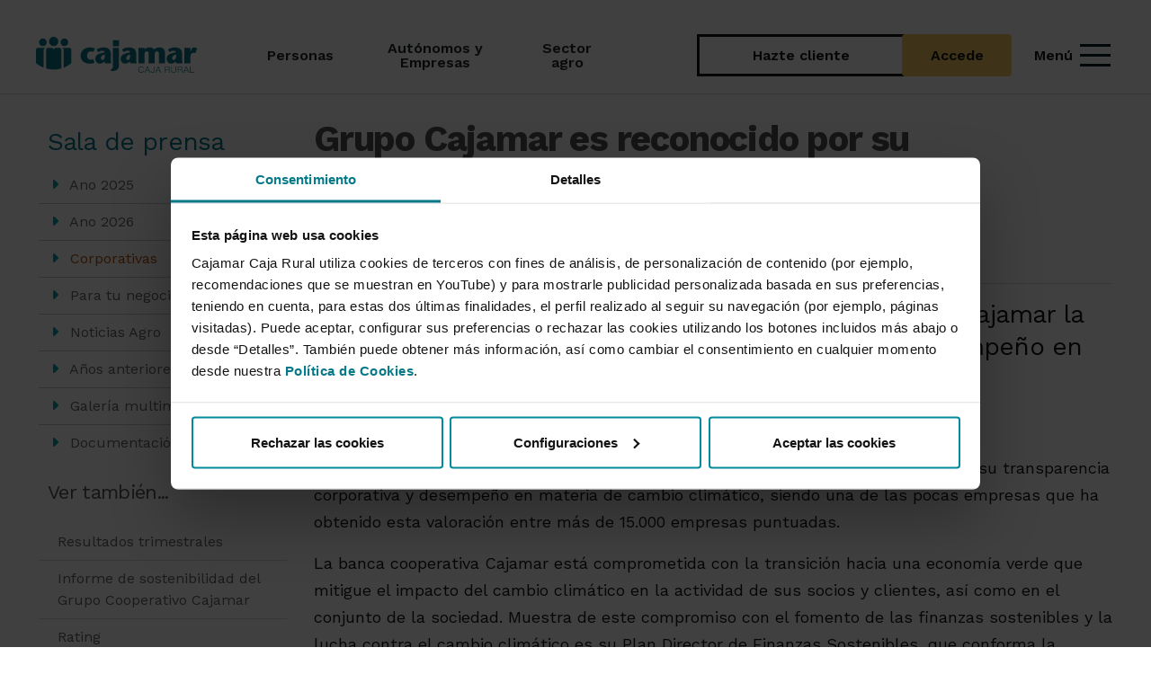

--- FILE ---
content_type: text/html; charset=UTF-8
request_url: https://www.cajamar.es/es/comun/informacion-corporativa/sala-de-prensa/corporativas/grupo-cajamar-es-reconocido-por-su-transparencia-corporativa-y-desempeno-medioambiental/
body_size: 77194
content:
	<!DOCTYPE html>
<html lang="es">
<head>
                <meta charset="utf-8">
    
    <title>
                                    Grupo Cajamar es reconocido por su transparencia corporativa y desempeño medioambiental - Cajamar Caja Rural
                        </title>
                                                                                 
    
            <meta name="description" content="Grupo Cajamar es reconocido por su transparencia corporativa y desempeño medioambiental" />
    
    <meta name="viewport" content="width=device-width, initial-scale=1.0, user-scalable=yes">
    <meta property="og:description" content="Grupo Cajamar es reconocido por su transparencia corporativa y desempeño medioambiental" />
            <meta name="keywords" content="Cajamar, CDP, transparencia, Gobernanza, medioambiental, calificación, A, sostenibilidad" />
    
        <meta http-equiv="X-UA-Compatible" content="IE=edge">
                        
        
            
    	<link rel="shortcut icon" href="/frontend/img/ico/favicon.ico">
<link rel="apple-touch-icon" sizes="144x144" href="/frontend/img/ico/apple-icon-144x144.png">
<link rel="apple-touch-icon" sizes="114x114" href="/frontend/img/ico/apple-icon-114x114.png">
<link rel="apple-touch-icon" sizes="72x72" href="/frontend/img/ico/android-icon-72x72.png">
<link rel="apple-touch-icon" href="/frontend/img/ico/apple-icon-57x57.png">
<link rel="apple-touch-startup-image" href="/frontend/img/ico/startup.jpg">
<link rel="apple-touch-startup-image" href="/frontend/img/ico/startup.jpg">

<link href="/frontend/css/font-awesome.min.css" rel="stylesheet">

<link href='https://fonts.googleapis.com/css?family=Open+Sans:400,300,700,800,900' rel='stylesheet' type='text/css'>

<style>
    /******************************************************************************************

CSS PROPIO ANTIGUO ADAPTADO PARA USARSE SOLO DENTRO DEL SECTION #PRINCIPAL

******************************************************************************************/

.collapse {
    visibility: visible !important;
    z-index: 999
}

.collapseSearch {
    z-index: 999 !important;
}
#principal .logo-oculto {
    display: none;
    margin-right: 20px;
    margin-left: 20px;
    margin-bottom: 10px;
    width: 173px;
    height: 40px;
} #principal .video-container {
    position: relative;
    padding-bottom: 56.25%;
    height: 0;
} #principal .video-container iframe {
    position: absolute;
    top: 0;
    left: 0;
    width: 100%;
    height: 100%;
} #principal .font-negro {
    color: #333 !important;
} #principal .font-gris {
    color: #666 !important;
} #principal .font-blanco {
    color: #fff !important;
} #principal .font-color {
    color: #008190 !important;
} #principal .font-color-2 {
    color: #f9b300 !important;
} #principal .font-color-3 {
    color: #ed7527 !important;
} #principal .background-negro {
    background-color: #333 !important;
} #principal .background-verde-menu {
    background-color: #67C0D0 !important;
} #principal .background-gris {
    background-color: #666 !important;
} #principal .background-gris-claro {
    background-color: #f6f6f6 !important;
} #principal .background-blanco {
    background-color: #fff !important;
} #principal .background-color {
    background-color: #008190 !important;
} #principal .background-color-2 {
    background-color: #a0ced4 !important;
} #principal .background-amarillo {
    background-color: #f9b300 !important;
} #principal .background-verde-claro {
    background-color: #b9dbdf !important;
} #principal .border-negro {
    border-color: #333 !important;
    border-width: 1px;
    border-style: solid;
} #principal .border-blanco {
    border-color: #fff !important;
    border-width: 1px;
    border-style: solid;
} #principal .border-color {
    border-color: #008190 !important;
    border-width: 1px;
    border-style: solid;
} #principal .espacio-10 {
    padding: 10px;
    margin: 10px;
} #principal .espacio-15 {
    padding: 15px;
    margin: 15px;
} #principal .espacio-20 {
    padding: 20px;
    margin: 20px;
} #principal .espacio-5 {
    padding: 5px;
    margin: 5px;
} #principal .espacio-25 {
    padding: 25px;
    margin: 25px;
} #principal .espacio-35 {
    padding: 35px;
    margin: 35px;
} #principal .espacio-40 {
    padding: 40px;
    margin: 40px;
} #principal .circulo {
    width: 90px;
    height: 90px;
    -moz-border-radius: 50%;
    -webkit-border-radius: 50%;
    border-radius: 50%;
    background: #048394 ;
    padding-top: 15px;
}

@media only screen and (max-width: 767px) {
 #principal .circulo {
        width: 60px;
        height: 60px;
        padding-top: 4px;
    }
} #principal .fa-6x {
    font-size: 6em;
} #principal .fa-7x {
    font-size: 7em;
} #principal .fa-8x {
    font-size: 8em;
} #principal .fa-9x {
    font-size: 9em;
} #principal .radio-button-grande {
    width: 20px;
    height: 20px;
} #principal .btn:focus {
    outline: none;
} #principal .texto-subrayado {
    text-decoration: underline;
} #principal body {
    background: #e5e5e5;
    color: #555;
    font-family: Arial, Helvetica, sans-serif;
    font-size: 16px;
    font-weight: 300;
    line-height: 1.5em;
} #principal body.agricultores {
    background: #fff url('/frontend/img/accesorio/fondo-hoja.jpg') no-repeat bottom right fixed;
    -webkit-background-size: cover;
    -moz-background-size: cover;
    -o-background-size: cover;
    background-size: cover;
} #principal h1, #principal .h1, #principal h2, #principal .h2, #principal h3, #principal .h3, #principal h4, #principal .h4, #principal h5, #principal .h5, #principal h6, #principal .h6 {
    color: #333;
    font-weight: 400;
    
    letter-spacing: -0.03em;
    margin-top: 10px;
    margin-bottom: 10px;
} #principal h1, #principal h4 {
    font-weight: 700;
} #principal h5, #principal h6 {
    font-weight: 400;
} #principal .hidden {
    display: none !important;
    visibility: hidden !important;
} #principal a {
    color: #007583;
} #principal a:hover, #principal a:focus {
    color: #ed7529;
    text-decoration: underline;
    /*outline: none;*/
} #principal a:focus {
    outline: thin dotted;
    outline: 2px solid !important;
    outline-offset: -2px;
} #principal .clickable a:focus, #principal .clickable a:focus~* {
    outline: thin dotted;
    outline: 2px solid;
    outline-offset: -2px;
} #principal #header #barra-inferior .navbar-right>li>a:focus {
    outline: thin dotted;
    outline: 2px solid;
    outline-offset: -2px;
} #principal .navbar-default .navbar-nav>li>a:focus {
    outline: thin dotted;
    outline: 2px solid;
    outline-offset: -2px;
} #principal .btn:focus {
    outline: thin dotted;
    outline: 2px solid;
    outline-offset: -2px;
} #principal a.badge {
    background-color: #008190;
    text-decoration: none !important;
} #principal a.badge:hover {
    background-color: #ed7529;
    text-decoration: none;
} #principal a.btn .img-no-vigente {
    display: none;
} #principal a.no-vigente {
    color: #ed1d2f !important;
    text-decoration: line-through !important;
} #principal .imagen, #principal .imagen-noticia {
    margin-bottom: 15px;
} #principal .mostrar-be {
    display: none;
} #principal .ocultar-be {
    display: block;
} #principal .fondo-color {
    background-color: #008190 !important;
    padding-top: 5px;
    padding-bottom: 5px;
    color: #fff !important;
} #principal .bloque-gris {
    background-color: #f7f7f7 !important;
} #principal .texto-suave {
    font-weight: 300;
} #principal .caja-gris-redondeada {
    background-color: #f7f7f7;
    border-radius: 8px;
    padding: 10px;
} #principal .caja-gris-redondeada ul>li:before {
    background-image: none !important;
} #principal .caja-blanca {
    background-color: #fff;
    border-radius: 8px;
    padding: 10px;
} #principal .embed-container {
    position: relative;
    padding-bottom: 56.25%;
    height: 0;
    overflow: hidden;
    max-width: 100%;
} #principal .embed-container iframe, #principal .embed-container object, #principal .embed-container embed {
    position: absolute;
    top: 0;
    left: 0;
    width: 100%;
    height: 100%;
} #principal .icono-frontal a.no-vigente img {
    margin-top: -25px;
} #principal a[href^="mailto:"] {
    overflow: hidden;
    text-overflow: ellipsis;
    word-wrap: break-word;
} #principal acronym {
    border-bottom: 1px dotted;
} #principal .ancho-logo {
    width: 220px !important;
    float: left;
} #principal .no-margin-bottom {
    margin-bottom: 0 !important;
} #principal .no-margin-top {
    margin-top: 0 !important;
} #principal .img-no-vigente {
    margin: 0 !important;
} #principal .centro {
    text-align: center;
} #principal .margin-bottom-20 {
    margin-bottom: 20px !important;
} #principal .margin-top-20 {
    margin-top: 20px !important;
} #principal .margin-bottom-30 {
    margin-bottom: 30px !important;
} #principal .margin-top-30 {
    margin-top: 30px !important;
} #principal .sin-margin {
    margin: 0 !important;
} #principal .sin-margin-bottom {
    margin-bottom: 0 !important;
} #principal .sin-margin-top {
    margin-top: 0 !important;
} #principal .sin-margin-left {
    margin-left: 0 !important;
} #principal .sin-margin-right {
    margin-right: 0 !important;
} #principal .sin-borde {
    border: none !important;
} #principal .sin-padding {
    padding: 0 !important;
} #principal .sin-padding-left {
    padding-left: 0 !important;
} #principal .sin-padding-right {
    padding-right: 0 !important;
} #principal .sin-padding-top {
    padding-top: 0 !important;
} #principal .sin-padding-bottom {
    padding-bottom: 0 !important;
} #principal .negrita {
    font-weight: bold;
} #principal .imagen-ancho-completo {
    width: 100%;
} #principal .btn, #principal .btn-lg {
    font-weight: 500;
    border: 0;
    text-decoration: none !important;
    white-space: normal;
} #principal .btn.con-borde, #principal .btn-lg.con-borde {
    border: 1px solid;
} #principal .btn.btn-primary, #principal .btn-lg.btn-primary {
    background-color: #008190;
} #principal .btn.btn-primary.con-borde, #principal .btn-lg.btn-primary.con-borde {
    border-color: #008190;
} #principal .btn.btn-primary:hover, #principal .btn.btn-primary.active, #principal .btn-lg.btn-primary:hover, #principal .btn-lg.btn-primary.active {
    background-color: #ed7529;
    -webkit-box-shadow: none;
    -moz-box-shadow: none;
    box-shadow: none;
} #principal .btn.btn-primary:hover.con-borde, #principal .btn.btn-primary.active.con-borde, #principal .btn-lg.btn-primary:hover.con-borde, #principal .btn-lg.btn-primary.active.con-borde {
    border-color: #ed7529;
} #principal .btn.btn-default, #principal .btn-lg.btn-default {
    border: 1px solid #008190;
    color: #008190;
} #principal .btn.btn-default:hover, #principal .btn-lg.btn-default:hover {
    color: #fff;
    background-color: #ed7529;
} #principal .btn.btn-primary-fv, #principal .btn-lg.btn-primary-fv {
    background-color: #008190;
    color: #fff;
} #principal .btn.btn-primary-fv.con-borde, #principal .btn-lg.btn-primary-fv.con-borde {
    border-color: #fff;
} #principal .btn.btn-primary-fv:hover, #principal .btn.btn-primary-fv.active, #principal .btn-lg.btn-primary-fv:hover, #principal .btn-lg.btn-primary-fv.active {
    background-color: #ed7529;
    color: #fff;
    -webkit-box-shadow: none;
    -moz-box-shadow: none;
    box-shadow: none;
} #principal .btn.btn-primary-fv:hover.con-borde, #principal .btn.btn-primary-fv.active.con-borde, #principal .btn-lg.btn-primary-fv:hover.con-borde, #principal .btn-lg.btn-primary-fv.active.con-borde {
    border-color: #ed7529;
} #principal .btn.btn-warning, #principal .btn-lg.btn-warning {
    color: #000;
    background-color: #a0ced4;
    border-color: #a0ced4;
} #principal .btn.btn-warning.con-borde, #principal .btn-lg.btn-warning.con-borde {
    border-color: #a0ced4;
} #principal .btn.btn-warning:hover, #principal .btn-lg.btn-warning:hover {
    color: #fff !important;
    background-color: #7dbcc4;
} #principal .btn.btn-warning:hover.con-borde, #principal .btn-lg.btn-warning:hover.con-borde {
    border-color: #7dbcc4;
} #principal .btn.varias-lineas, #principal .btn-lg.varias-lineas {
    white-space: normal;
} #principal .btn.boton-volver, #principal .btn-lg.boton-volver {
    background: url('/frontend/img/esquina-pagina.png') no-repeat top right !important;
    margin-top: -80px;
    margin-right: -50px;
    padding-top: 70px;
    padding-right: 70px;
    font-size: 30px;
    width: 200px;
    height: 200px;
    text-align: right;
    z-index: -1;
    position: absolute;
    right: 0;
    color: #777;
} #principal .btn.boton-volver:hover, #principal .btn-lg.boton-volver:hover {
    background-color: #fff;
    color: #008190;
} #principal .btn.btn-responsive, #principal .btn-lg.btn-responsive {
    white-space: normal;
} #principal .cabecera-site-volver {
    padding-right: 130px;
} #principal #no-activa, #principal #no-activa-amarilla {
    width: 100%;
    padding: 3px 40px 4px 40px;
    color: red;
    font-weight: bold;
    background-color: #ffd1d1;
    z-index: 100000;
    -webkit-box-shadow: 0 1px 3px 0 rgba(0, 0, 0, 0.2);
    -moz-box-shadow: 0 1px 3px 0 rgba(0, 0, 0, 0.2);
    box-shadow: 0 1px 3px 0 rgba(0, 0, 0, 0.2);
} #principal #no-activa-amarilla {
    background-color: yellow;
    color: #000;
} #principal #contenido-de-pestanas {
    padding-top: 30px;
} #principal dl dt {
    color: #008190;
    font-size: 18px;
    padding: 10px 0 5px 0;
} #principal dl dd {
    padding: 0 0 0 10px;
    margin-left: 15px;
    margin-bottom: 20px;
    border-left: 2px solid #49c3d2;
} #principal #fullwidthbanner {
    max-height: 400px !important;
} #principal ul li .informacion-izquierda {
    border-top: none;
    padding: 0;
    margin-top: 0;
} #principal .informacion-izquierda {
    font-size: 0.8em;
    line-height: 1.4em;
    color: #5F5F5F;
    border-top: 1px solid #e5e5e5;
    padding: 15px;
    margin-top: 20px;
} #principal .informacion-izquierda h1, #principal .informacion-izquierda .h1, #principal .informacion-izquierda h2, #principal .informacion-izquierda .h2, #principal .informacion-izquierda h3, #principal .informacion-izquierda .h3, #principal .informacion-izquierda h4, #principal .informacion-izquierda .h4, #principal .informacion-izquierda h5, #principal .informacion-izquierda .h5 {
    color: #9d9d9d;
} #principal .informacion.thin {
    font-size: 0.9em;
    font-style: italic;
    color: #999;
    margin-bottom: 0;
} #principal input[type='password'] {
    font-family: Arial, Helvetica, sans-serif;
} #principal table {
    text-align: left;
    border: 1px solid #ccc;
} #principal table .sin-borde {
    border: none !important;
} #principal table caption {
    background-color: #333;
    color: #fff;
    
    font-size: 1.1em;
    text-align: left;
    padding: 10px 15px;
} #principal table caption b, #principal table caption .negrita, #principal table caption a, #principal table caption i {
    color: #000 !important;
} #principal table.table-sm {
    font-size: 0.9em;
} #principal table thead tr {
    background-color: #ddd;
    color: #333;
} #principal table thead tr b, #principal table thead tr .negrita, #principal table thead tr i {
    color: #333 !important;
} #principal table thead tr a {
    color: #222 !important;
} #principal table thead tr a:hover {
    color: #333 !important;
} #principal table thead tr th {
    border-bottom: 1px solid #ccc !important;
} #principal table td, #principal table th {
    vertical-align: middle !important;
} #principal table td.resaltada, #principal table th.resaltada {
    background-color: #fff !important;
} #principal .glosario {
    margin-bottom: 15px;
    padding-left: 0 !important;
} #principal .glosario a {
    font-size: 13px;
    margin-right: 4px;
    padding: 5px;
    background-color: #eee;
    text-decoration: none !important;
} #principal .glosario a:hover {
    background-color: #ccc;
} #principal .glosario a.active {
    background-color: #008190;
    color: #fff;
} #principal #mapa-web ul {
    padding-left: 10px;
} #principal .hr-ver-tambien {
    margin-top: 0;
    margin-bottom: 0;
    border-color: #ddd;
} #principal .transparencia-blanco {
    background: rgba(255, 255, 255, 0.6);
} #principal .alert-info {
    color: #008190;
    background-color: #edf8f9;
    border: none;
} #principal .alert-danger {
    background-color: #f8eeee;
    border: none;
} #principal .alert-danger h1, #principal .alert-danger h2, #principal .alert-danger h3, #principal .alert-danger h4, #principal .alert-danger .h1, #principal .alert-danger .h2, #principal .alert-danger .h3, #principal .alert-danger .h4 {
    color: #a94442 !important;
} #principal .center-block {
    display: block !important;
    margin-right: auto !important;
    margin-left: auto !important;
} #principal .left-block {
    display: block !important;
    margin-right: auto !important;
    margin-left: 0 !important;
} #principal .right-block {
    display: block !important;
    margin-left: auto !important;
    margin-right: 0 !important;
} #principal .padding-abajo {
    padding-bottom: 30px !important;
} #principal .ellipsis {
    overflow: hidden;
    text-overflow: ellipsis;
    white-space: nowrap;
} #principal #aviso-cookie {
    z-index: 1000;
    color: #000;
    font-size: 16px;
    font-weight: 700;
    line-height: 22px;
    position: fixed;
    bottom: 0;
    width: 100%;
    padding: 22px;
    border-top: 10px solid #008190;
    background: #a0ced4;
}

@-webkit-keyframes flash {
 #principal 0%, #principal 100%, #principal 50% {
        opacity: 1;
    } #principal 25%, #principal 75% {
        opacity: 0;
    }
}

@keyframes flash {
 #principal 0%, #principal 100%, #principal 50% {
        opacity: 1;
    } #principal 25%, #principal 75% {
        opacity: 0;
    }
} #principal .scroller i {
    -webkit-animation: flash 2s ease infinite;
    animation: flash 2s ease infinite;
}

@-webkit-keyframes vertical {
 #principal 0% {
        -webkit-transform: translate(0, -4px);
        transform: translate(0, -4px);
    } #principal 4% {
        -webkit-transform: translate(0, 4px);
        transform: translate(0, 4px);
    } #principal 8% {
        -webkit-transform: translate(0, -2px);
        transform: translate(0, -2px);
    } #principal 12% {
        -webkit-transform: translate(0, 2px);
        transform: translate(0, 2px);
    } #principal 16% {
        -webkit-transform: translate(0, 0);
        transform: translate(0, 0);
    }
}

@keyframes vertical {
 #principal 0% {
        -webkit-transform: translate(0, -4px);
        -ms-transform: translate(0, -4px);
        transform: translate(0, -4px);
    } #principal 4% {
        -webkit-transform: translate(0, 4px);
        -ms-transform: translate(0, 4px);
        transform: translate(0, 4px);
    } #principal 8% {
        -webkit-transform: translate(0, -2px);
        -ms-transform: translate(0, -2px);
        transform: translate(0, -2px);
    } #principal 12% {
        -webkit-transform: translate(0, 2px);
        -ms-transform: translate(0, 2px);
        transform: translate(0, 2px);
    } #principal 16% {
        -webkit-transform: translate(0, 0);
        -ms-transform: translate(0, 0);
        transform: translate(0, 0);
    }
} #principal #opciones-menu-principal li:hover i {
    -webkit-animation: vertical 3s ease infinite;
    animation: vertical 3s ease infinite;
}

@-webkit-keyframes horizontal {
 #principal 0% {
        -webkit-transform: translate(0, 0);
        transform: translate(0, 0);
    } #principal 6% {
        -webkit-transform: translate(6px, 0);
        transform: translate(6px, 0);
    } #principal 15% {
        -webkit-transform: translate(-3px, 0);
        transform: translate(-3px, 0);
    } #principal 24% {
        -webkit-transform: translate(0, 0);
        transform: translate(0, 0);
    }
}

@keyframes horizontal {
 #principal 0% {
        -webkit-transform: translate(0, 0);
        -ms-transform: translate(0, 0);
        transform: translate(0, 0);
    } #principal 6% {
        -webkit-transform: translate(6px, 0);
        -ms-transform: translate(6px, 0);
        transform: translate(6px, 0);
    } #principal 15% {
        -webkit-transform: translate(-3px, 0);
        -ms-transform: translate(-3px, 0);
        transform: translate(-3px, 0);
    } #principal 24% {
        -webkit-transform: translate(0, 0);
        -ms-transform: translate(0, 0);
        transform: translate(0, 0);
    }
} #principal .list-group .list-group-item:hover spam, #principal .tabbable ul li a:hover .cuadro-peque {
    -webkit-animation: horizontal 2s ease 1;
    animation: horizontal 2s ease 1;
}

@-webkit-keyframes pulse {
 #principal 0% {
        -webkit-transform: scale(1);
        transform: scale(1);
    } #principal 40% {
        -webkit-transform: scale(1.1);
        transform: scale(1.1);
    } #principal 80% {
        -webkit-transform: scale(0.9);
        transform: scale(0.9);
    } #principal 100% {
        -webkit-transform: scale(1);
        transform: scale(1);
    }
}

@keyframes pulse {
 #principal 0% {
        -webkit-transform: scale(1);
        -ms-transform: scale(1);
        transform: scale(1);
    } #principal 40% {
        -webkit-transform: scale(1.1);
        -ms-transform: scale(1.1);
        transform: scale(1.1);
    } #principal 80% {
        -webkit-transform: scale(0.9);
        -ms-transform: scale(0.9);
        transform: scale(0.9);
    } #principal 100% {
        -webkit-transform: scale(1);
        -ms-transform: scale(1);
        transform: scale(1);
    }
} #principal .icono-frontal:hover a img, #principal .clickable:hover .icono-frontal a img, #principal .animation-pulse:hover, #principal .animation-pulse-infinito {
    -webkit-animation: pulse 0.5s linear infinite;
    animation: pulse 0.5s linear infinite;
} #principal #map-canvas img {
    margin: 0px;
} #principal #header {
    position: fixed;
    top: 0;
    left: 0;
    width: 100%;
    height: 80px;
    z-index: 999;
} #principal #header .navbar-default {
    background: #fff;
    border: 0;
    padding: 0;
    -webkit-box-shadow: 0 10px 50px -10px rgba(0, 0, 0, 0.2);
    -moz-box-shadow: 0 10px 50px -10px rgba(0, 0, 0, 0.2);
    box-shadow: 0 10px 50px -10px rgba(0, 0, 0, 0.2);
} #principal #header .navbar-default .logo-gcc-info {
    width: 135px;
} #principal #header .navbar-default .navbar-brand {
    margin-right: 20px;
    margin-left: 20px;
    margin-bottom: 10px;
    width: 180px;
    height: 58px;
    background: url('/frontend/img/logo-2x.png') no-repeat 0 75%;
    background-size: 173px 40px;
} #principal #header .navbar-default .navbar-nav>li.active>a, #principal #header .navbar-default .navbar-nav>li.active>a:focus, #principal #header .navbar-default .navbar-nav>li.active:focus>a, #principal #header .navbar-default .navbar-nav>li.active:focus>a:focus, #principal #header .navbar-default .navbar-nav>li.active:hover>a, #principal #header .navbar-default .navbar-nav>li.active:hover>a:focus, #principal #header .navbar-default .navbar-nav>li:hover>a, #principal #header .navbar-default .navbar-nav>li:hover>a:focus, #principal #header .navbar-default .navbar-nav>li:focus>a, #principal #header .navbar-default .navbar-nav>li:focus>a:focus {
    background-color: #008190;
    color: #fff;
} #principal #header .navbar-default .navbar-nav>li.active>a i, #principal #header .navbar-default .navbar-nav>li.active>a:focus i, #principal #header .navbar-default .navbar-nav>li.active:focus>a i, #principal #header .navbar-default .navbar-nav>li.active:focus>a:focus i, #principal #header .navbar-default .navbar-nav>li.active:hover>a i, #principal #header .navbar-default .navbar-nav>li.active:hover>a:focus i, #principal #header .navbar-default .navbar-nav>li:hover>a i, #principal #header .navbar-default .navbar-nav>li:hover>a:focus i, #principal #header .navbar-default .navbar-nav>li:focus>a i, #principal #header .navbar-default .navbar-nav>li:focus>a:focus i {
    color: #fff !important;
} #principal #header .navbar-default .navbar-nav>li.dropdown:hover>a {
    background-image: url('/frontend/img/flecha-menu-inferior.png');
    background-position: center bottom !important;
    background-repeat: no-repeat;
} #principal #header .navbar-default .navbar-nav>li>#activar-buscador input {
    border-right: 0 !important;
    border: 1px solid #ccc;
    background-color: #fafafa;
    padding: 9px;
    margin: -10px 0;
    width: 40px;
} #principal #header .navbar-default .navbar-nav>li>#activar-buscador, #principal #header .navbar-default .navbar-nav>li.acceso-be a {
    padding-top: 25px;
    padding-bottom: 26px;
} #principal #header .navbar-default .navbar-nav>li>a {
    padding: 15px 13px;
    font-size: 15px;
    line-height: 16px;
    color: #444;
} #principal #header .navbar-default .navbar-nav>li>a>i {
    display: inline-block;
} #principal #header .navbar-toggle {
    margin-top: 12px;
} #principal #header #boton-toggle-be {
    background-color: #a0ced4;
    color: #448d97;
    border-color: #99cad1;
    padding: 6px 14px 3px 14px;
    font-size: 22px;
    margin-right: 5px;
} #principal #header #boton-toggle-be.boton-toggle-be-activo {
    padding-bottom: 20px;
    margin-bottom: 0;
    border-bottom: none;
} #principal #header #boton-hazte-cliente {
    background-color: #f9b300;
    color: #000;
    border-color: #efac00;
    padding: 6px 14px 3px 14px;
    font-size: 22px;
    margin-right: 5px;
    text-decoration: none;
    font-size: 14px;
} #principal #header #boton-hazte-cliente span {
    font-weight: 500;
}

@media (max-width: 380px) {
 #principal #header .navbar-toggle {
        margin-top: 15px;
    } #principal #header #boton-toggle-be {
        padding: 2px 4.66px 1px 4.66px;
    } #principal #header #boton-hazte-cliente {
        padding: 2px 4.66px 1px 4.66px;
        font-size: 12px;
    } #principal .navbar-toggle {
        padding: 5.7px 8px;
    }
} #principal #header #barra-superior {
    background-color: #008190;
    color: #fff;
    font-size: 0.8em;
    padding: 0px 15px 0px 15px;
} #principal #header #barra-superior>div {
    padding: 0;
} #principal #header #barra-superior a {
    color: #fff;
    padding: 33px 5px 14px 5px;
} #principal #header #barra-superior a:hover {
    background-color: #00616d;
} #principal #header #barra-superior i {
    padding-right: 2px;
} #principal #header #barra-superior i.fa-caret-down {
    padding-right: 7px;
} #principal #header #barra-superior #enlaces-e-idiomas, #principal #header #barra-superior #segmentos, #principal #header #barra-superior #enlace-grupo {
    padding: 30px 0 5px 0;
    display: inline-block;
} #principal #header #barra-superior #segmentos ul {
    font-size: 0;
} #principal #header #barra-superior #segmentos ul li {
    font-size: 13px;
    border-right: 1px solid #008190;
} #principal #header #barra-superior #segmentos ul li a {
    background-color: #007887;
    padding: 33px 15px 10px 15px;
    border-bottom: 4px solid #a0ced4;
} #principal #header #barra-superior #segmentos ul li a i {
    color: #a0ced4;
    font-size: 1.2em;
} #principal #header #barra-superior #segmentos ul li a.active {
    background-color: #005d68;
    border-bottom: 4px solid #92c7ce;
} #principal #header #barra-superior #segmentos ul li a:hover {
    text-decoration: none;
    background-color: #004a54;
    border-bottom: 4px solid #7dbcc4;
} #principal #header #barra-superior .dropdown {
    display: inline-block;
} #principal #header #barra-superior .dropdown .dropdown-menu a {
    color: #008190;
} #principal #header #barra-superior .dropdown .dropdown-menu a:hover, #principal #header #barra-superior .dropdown .dropdown-menu a:focus {
    background-color: #008190;
    color: #fff;
    text-decoration: none;
} #principal #header #barra-superior .enlace-gcc {
    margin: 0;
    padding: 0;
} #principal #header #barra-inferior .navbar-nav i {
    margin: 1px;
} #principal #header #barra-inferior .navbar-right {
    margin-right: 0px;
} #principal #header #barra-inferior .desplegable-be, #principal #header #barra-inferior .hazte-cliente, #principal #header #barra-inferior .buscador {
    background-color: #a0ced4;
    padding: 10px;
    color: #000;
} #principal #header #barra-inferior .hazte-cliente {
    background-color: #f9b300;
} #principal #header #barra-inferior .acceso-be:hover .desplegable-be {
    background-color: #008190;
    color: #fff;
    text-shadow: none;
} #principal #header #barra-inferior .acceso-be:hover .hazte-cliente {
    background-color: #ed7527;
    color: #fff;
    text-shadow: none;
} #principal #header #barra-inferior .buscador {
    background-color: #aaa;
    color: #fff;
    text-shadow: none;
} #principal #header #barra-inferior a:hover .desplegable-be, #principal #header #barra-inferior a:active .desplegable-be, #principal #header #barra-inferior a:focus .desplegable-be, #principal #header #barra-inferior a:hover .desplegable-be i, #principal #header #barra-inferior a:active .desplegable-be i, #principal #header #barra-inferior a:focus .desplegable-be i, #principal #header #barra-inferior a:hover .buscador, #principal #header #barra-inferior a:active .buscador, #principal #header #barra-inferior a:focus .buscador {
    background-color: #008190;
    color: #fff;
    text-shadow: none;
} #principal #header #barra-inferior a:hover .hazte-cliente, #principal #header #barra-inferior a:active .hazte-cliente, #principal #header #barra-inferior a:focus .hazte-cliente, #principal #header #barra-inferior a:hover .hazte-cliente i, #principal #header #barra-inferior a:active .hazte-cliente i, #principal #header #barra-inferior a:focus .hazte-cliente i {
    background-color: #ed7527;
    color: #fff;
    text-shadow: none;
} #principal #header #barra-inferior #buscador-menu-principal {
    width: 700px;
    margin-right: -84px;
} #principal #header #barra-inferior #buscador-menu-principal li, #principal #header #barra-inferior #buscador-menu-principal li form {
    width: 100%;
} #principal #header #barra-inferior #buscador-menu-principal li form .input-group {
    width: 100%;
} #principal #header #barra-inferior #buscador-menu-principal li form .input-group input {
    display: inline-block;
} #principal #header #barra-inferior #buscador-menu-principal input, #principal #header #barra-inferior #buscador-menu-principal button {
    margin-top: 7px;
    height: 37px;
    
} #principal #header #barra-inferior #buscador-menu-principal input {
    font-size: 1.2em;
    color: #777;
} #principal #header #barra-inferior #buscador-menu-principal button {
    font-weight: bold;
} #principal #header #barra-inferior #opciones-menu-principal li a {
    margin: 0 !important;
} #principal #header #barra-inferior #opciones-menu-principal li a .fa {
    display: block;
    color: #41b2c0;
    font-size: 20px;
} #principal #header #barra-inferior #opciones-menu-principal li a:hover .fa {
    color: #fff;
} #principal #header #barra-inferior #opciones-menu-principal li a, #principal #header #barra-inferior #opciones-menu-principal-desplegable li a {
    font-size: 13px;
    font-weight: 300;
} #principal #header #barra-inferior #opciones-menu-principal.hidden, #principal #header #barra-inferior #opciones-menu-principal-desplegable.hidden {
    display: none !important;
} #principal #header #barra-inferior .acceso-be input {
    line-height: normal;
} #principal #header #barra-inferior .acceso-be .dropdown-menu {
    padding: 30px;
    border: 0;
    max-width: 330px;
} #principal #header #barra-inferior .acceso-be .dropdown-menu .input-group-addon {
    min-width: 90px;
} #principal #header #barra-inferior .acceso-be .dropdown-menu #pestanas-acceso-be>li>a {
    padding-top: 10px;
    padding-bottom: 10px;
} #principal #header #barra-inferior .acceso-be .info-login {
    text-align: center;
    font-size: .9em;
    margin: 0 -30px;
    margin-top: 20px;
} #principal #header #barra-inferior .acceso-be .info-login .btn-default {
    margin-top: 5px;
    padding-top: 8px;
    padding-bottom: 8px;
    color: #008190;
} #principal #header #barra-inferior .acceso-be .info-login .btn-default:hover {
    background-color: #aaa;
} #principal #header #barra-inferior .navbar-right>li>a {
    padding-right: 0;
} #principal #header #barra-inferior .navbar-right>li>a:hover, #principal #header #barra-inferior .navbar-right>li>a:active, #principal #header #barra-inferior .navbar-right>li>a:focus {
    background: none;
} #principal #header #barra-inferior .navbar-right>li .dropdown-toggle {
    background: none;
} #principal #header #barra-inferior .navbar-right>li .dropdown-toggle:hover, #principal #header #barra-inferior .navbar-right>li .dropdown-toggle:active, #principal #header #barra-inferior .navbar-right>li .dropdown-toggle:focus {
    background: none;
} #principal #idiomas ul {
    display: none;
} #principal #principal.sin-seccion-cabecera {
    margin-top: 130px;
} #principal #principal .caja hr {
    margin-top: 0;
} #principal .caja .fondo-oscuro ul li:before {
    background-image: url('/frontend/img/sprite-iconos.png');
    background-repeat: no-repeat;
    display: block;
    content: " ";
    position: absolute;
    background-position: -16px 0;
    width: 16px;
    height: 30px;
} #principal .fondo-oscuro {
    background-color: #eee;
    color: #000;
    padding-bottom: 15px;
} #principal .fondo-oscuro .popover {
    color: #333;
} #principal .fondo-oscuro hr {
    border-top: 1px solid #666;
} #principal .fondo-oscuro .row {
    padding-top: 15px;
    margin-left: 0px;
    margin-right: 0px;
} #principal .fondo-oscuro>.row>div>i {
    font-size: 70px;
} #principal .fondo-oscuro a {
    text-decoration: none !important;
} #principal .linea-bicolor {
    margin: -30px -30px 30px -30px;
} #principal .linea-bicolor.sin-margen {
    margin-top: 0;
    margin-bottom: 0;
} #principal .linea-bicolor .linea-bicolor-1 {
    border-top: 10px solid #008190;
} #principal .linea-bicolor .linea-bicolor-2 {
    border-top: 10px solid #a0ced4;
} #principal .tp-leftarrow.default {
    left: 0 !important;
} #principal .tp-rightarrow.default {
    right: 0 !important;
} #principal #seccion-cabecera {
    background-color: #fff;
} #principal #seccion-cabecera #slider #fullwidthbanner {
    top: 0;
} #principal #seccion-cabecera #slider #cargando-slider {
    padding-top: 120px;
    font-size: 2em;
    
    font-weight: 300;
} #principal #seccion-cabecera .tp-caption {
    font-size: 24;
    line-height: 20px;
    color: #666;
} #principal #seccion-cabecera a.btn {
    letter-spacing: -1px;
} #principal #seccion-cabecera a.btn.btn-primary {
    color: #fff !important;
} #principal #seccion-cabecera a.btn.btn-primary:hover {
    color: #008190 !important;
} #principal #seccion-cabecera .grande {
    
    font-weight: 700;
    font-size: 70px;
    line-height: 70px;
    letter-spacing: -3px;
    padding: 15px 0 !important;
    color: #fff;
    text-shadow: 1px 1px 6px rgba(0, 0, 0, 0.9);
    -moz-text-shadow: 1px 1px 6px rgba(0, 0, 0, 0.9);
    -webkit-text-shadow: 1px 1px 6px rgba(0, 0, 0, 0.9);
    padding-right: 10px;
} #principal #seccion-cabecera .grande.sin-sombra {
    text-shadow: none !important;
} #principal #seccion-cabecera .grande.sin-sombra a {
    text-shadow: none !important;
} #principal #seccion-cabecera .grande.color {
    color: #008190 !important;
    text-shadow: 1px 1px 6px rgba(255, 255, 255, 0.8);
} #principal #seccion-cabecera .grande.color a {
    color: #008190;
    text-shadow: 1px 1px 6px rgba(255, 255, 255, 0.8);
} #principal #seccion-cabecera .grande.color a:hover {
    background: #fff;
    background: rgba(255, 255, 255, 0.3);
    filter: progid:DXImageTransform.Microsoft.gradient(startColorstr=#99000000, endColorstr=#99000000);
    -ms-filter: "progid:DXImageTransform.Microsoft.gradient(startColorstr=#99000000, endColorstr=#99000000)";
} #principal #seccion-cabecera .grande a {
    color: #fff;
    text-shadow: 1px 1px 6px rgba(0, 0, 0, 0.8);
} #principal #seccion-cabecera .grande a:hover {
    background: #fff;
    background: rgba(255, 255, 255, 0.3);
    filter: progid:DXImageTransform.Microsoft.gradient(startColorstr=#99000000, endColorstr=#99000000);
    -ms-filter: "progid:DXImageTransform.Microsoft.gradient(startColorstr=#99000000, endColorstr=#99000000)";
} #principal #seccion-cabecera .mediano {
    
    font-weight: 700;
    font-size: 34px;
    letter-spacing: -2px;
    line-height: 32px;
    color: #fff;
    text-shadow: 1px 1px 4px #000;
} #principal #seccion-cabecera .mediano.sin-sombra {
    text-shadow: none !important;
} #principal #seccion-cabecera .mediano.sin-sombra a {
    text-shadow: none !important;
} #principal #seccion-cabecera .mediano.color {
    color: #008190 !important;
    text-shadow: 1px 1px 4px #fff;
} #principal #seccion-cabecera .mediano.color a {
    color: #008190;
    text-shadow: 1px 1px 4px #fff;
} #principal #seccion-cabecera .mediano.color a:hover {
    background: #fff;
    background: rgba(255, 255, 255, 0.3);
    filter: progid:DXImageTransform.Microsoft.gradient(startColorstr=#99000000, endColorstr=#99000000);
    -ms-filter: "progid:DXImageTransform.Microsoft.gradient(startColorstr=#99000000, endColorstr=#99000000)";
} #principal #seccion-cabecera .mediano.byn {
    color: #333 !important;
    text-shadow: 1px 1px 3px rgba(0, 0, 0, 0.7);
} #principal #seccion-cabecera .mediano.byn a {
    color: #333;
    text-shadow: 1px 1px 3px rgba(255, 255, 255, 0.7);
} #principal #seccion-cabecera .mediano.byn a:hover {
    background: #fff;
    background: rgba(255, 255, 255, 0.3);
    filter: progid:DXImageTransform.Microsoft.gradient(startColorstr=#99000000, endColorstr=#99000000);
    -ms-filter: "progid:DXImageTransform.Microsoft.gradient(startColorstr=#99000000, endColorstr=#99000000)";
} #principal #seccion-cabecera .mediano a {
    color: #fff;
    text-shadow: 1px 1px 4px #000;
} #principal #seccion-cabecera .mediano a:hover {
    background: #fff;
    background: rgba(255, 255, 255, 0.3);
    filter: progid:DXImageTransform.Microsoft.gradient(startColorstr=#99000000, endColorstr=#99000000);
    -ms-filter: "progid:DXImageTransform.Microsoft.gradient(startColorstr=#99000000, endColorstr=#99000000)";
} #principal #seccion-cabecera .peque {
    
    font-weight: 300;
    font-size: 28px;
    line-height: 1em;
    color: #fff;
    text-shadow: 1px 1px 3px #000;
} #principal #seccion-cabecera .peque.sin-sombra {
    text-shadow: none;
} #principal #seccion-cabecera .peque.sin-sombra a {
    text-shadow: none !important;
} #principal #seccion-cabecera .peque.color {
    color: #008190 !important;
    text-shadow: 1px 1px 3px #fff;
} #principal #seccion-cabecera .peque.color a {
    color: #008190;
    text-shadow: 1px 1px 3px #fff;
} #principal #seccion-cabecera .peque.color a:hover {
    background: #fff;
    background: rgba(255, 255, 255, 0.3);
    filter: progid:DXImageTransform.Microsoft.gradient(startColorstr=#99000000, endColorstr=#99000000);
    -ms-filter: "progid:DXImageTransform.Microsoft.gradient(startColorstr=#99000000, endColorstr=#99000000)";
} #principal #seccion-cabecera .peque.byn {
    color: #333 !important;
    text-shadow: none;
} #principal #seccion-cabecera .peque.byn a {
    color: #333;
    text-shadow: 1px 1px 3px rgba(255, 255, 255, 0.7);
} #principal #seccion-cabecera .peque.byn a:hover {
    background: #fff;
    background: rgba(255, 255, 255, 0.3);
    filter: progid:DXImageTransform.Microsoft.gradient(startColorstr=#99000000, endColorstr=#99000000);
    -ms-filter: "progid:DXImageTransform.Microsoft.gradient(startColorstr=#99000000, endColorstr=#99000000)";
} #principal #seccion-cabecera .peque a {
    color: #fff;
    text-shadow: 1px 1px 3px #000;
} #principal #seccion-cabecera .peque a:hover {
    background: #fff;
    background: rgba(255, 255, 255, 0.3);
    filter: progid:DXImageTransform.Microsoft.gradient(startColorstr=#99000000, endColorstr=#99000000);
    -ms-filter: "progid:DXImageTransform.Microsoft.gradient(startColorstr=#99000000, endColorstr=#99000000)";
} #principal .clickable {
    cursor: pointer;
} #principal .well.well-border {
    border: 3px solid #008190 !important;
    background-color: #fff;
} #principal .well.clickable {
    border: none;
} #principal .well.clickable a {
    text-decoration: none;
} #principal .well.clickable:hover {
    background-color: #008190;
    color: #fff;
} #principal .well.clickable:hover .font-color {
    color: #fff !important;
} #principal .well.clickable:hover a {
    color: #fff;
} #principal .breadcrumb {
    font-size: 12px;
    padding: 0;
    background: none;
    border-bottom: 1px solid #ccc;
} #principal .breadcrumb a, #principal .breadcrumb .negrita {
    color: #666;
    text-decoration: none;
    padding-left: 2px;
    padding-right: 2px;
} #principal .breadcrumb b, #principal .breadcrumb .negrita {
    color: #555;
} #principal .breadcrumb a:hover {
    color: #008190;
} #principal .cuerpo-contenido {
    font-weight: 400;
    padding-bottom: 30px;
} #principal .cuerpo-contenido img {
    margin: 10px;
} #principal .cuerpo-contenido .tp-caption img {
    margin: 0;
} #principal .cuerpo-contenido .mapa img {
    margin: 2px;
} #principal .cuerpo-contenido .img-responsive {
    margin: 0 auto;
    max-width: 100%;
} #principal .cuerpo-contenido .breadcrumb a, #principal .cuerpo-contenido .breadcrumb .negrita {
    text-decoration: none;
} #principal .cuerpo-contenido a {
    text-decoration: underline;
} #principal .cuerpo-contenido p {
    line-height: 1.7em;
} #principal .cuerpo-contenido p.h1, #principal .cuerpo-contenido p.h2, #principal .cuerpo-contenido p.h3, #principal .cuerpo-contenido p.h4 {
    line-height: 1em;
} #principal .cuerpo-contenido h1, #principal .cuerpo-contenido h2, #principal .cuerpo-contenido h3 {
    margin-bottom: 15px;
    color: #555;
} #principal .cuerpo-contenido h1 a, #principal .cuerpo-contenido h2 a, #principal .cuerpo-contenido h3 a {
    text-decoration: none;
} #principal .cuerpo-contenido .menu-lateral.list-group {
    margin-bottom: 10px;
} #principal .cuerpo-contenido .menu-lateral.list-group .list-group-item {
    background-color: #fff;
    border: none;
    padding: 4px 22px 4px 22px !important;
    display: table;
} #principal .cuerpo-contenido .menu-lateral.list-group .list-group-item:before {
    background-image: url('/frontend/img/sprite-iconos.png');
    background-repeat: no-repeat;
    display: block;
    content: " ";
    position: absolute;
    background-position: -64px 0;
    width: 16px;
    height: 30px;
    margin-left: -20px;
    margin-top: -3px;
} #principal .cuerpo-contenido .menu-lateral.list-group a.list-group-item {
    color: #008190;
    text-decoration: underline;
} #principal .cuerpo-contenido .menu-lateral.list-group a.list-group-item:hover {
    color: #ed7529;
} #principal img.print-logo {
    display: none;
} #principal .caja-pdf {
    background-image: url('/frontend/img/pdf-logo.png');
    background-repeat: no-repeat;
    background-position: right top;
    background-color: #f8f8f8;
    padding-right: 75px !important;
    padding-top: 20px;
    padding-left: 20px;
    padding-bottom: 15px;
    margin-bottom: 15px;
    font-style: italic;
    font-size: 0.9em;
    min-height: 100px;
} #principal .icono-muy-grande {
    font-size: 60px;
    height: 200px;
    width: 200px;
    line-height: 100px;
    color: #fff;
    margin: 10px;
    background-color: rgba(0, 0, 0, 0.4);
    text-align: center;
    display: inline-block !important;
    -webkit-border-radius: 100%;
    -moz-border-radius: 100%;
    border-radius: 100%;
    -moz-background-clip: padding;
    -webkit-background-clip: padding-box;
    background-clip: padding-box;
} #principal .icono-grande {
    font-size: 48px;
    height: 108px;
    width: 108px;
    line-height: 100px;
    color: #fff;
    margin: 10px;
    background-color: rgba(0, 0, 0, 0.4);
    text-align: center;
    display: inline-block !important;
    -webkit-border-radius: 100%;
    -moz-border-radius: 100%;
    border-radius: 100%;
    -moz-background-clip: padding;
    -webkit-background-clip: padding-box;
    background-clip: padding-box;
} #principal .icono-grande .pico {
    width: 54px;
    height: 54px;
    background-color: #008190;
    display: block;
    margin-left: 54px;
    margin-bottom: -54px;
} #principal .icono-grande a img {
    margin: 0 !important;
} #principal span.peque {
    font-size: 0.8em;
    font-style: italic;
} #principal .cuadro-xs i {
    background: url('/frontend/img/cuadro-gris-peque.png') no-repeat top right;
    display: inline-block;
    font-size: 16px;
    height: 36px;
    width: 36px;
    line-height: 50px;
    color: #fff;
    margin-right: 10px;
    text-align: center;
    padding-right: 10px;
} #principal .cuadro-xs a {
    width: 50%;
    display: inline-block;
    vertical-align: top;
    padding-top: 15px;
} #principal .cuadro-peque i {
    background: url('/frontend/img/cuadro-gris-peque.png') no-repeat center right;
    display: inline-block;
    font-size: 28px;
    height: 68px;
    width: 68px;
    line-height: 68px;
    color: #fff;
    margin-right: 10px;
    text-align: center;
} #principal .cuadro-peque a {
    width: 50%;
    display: inline-block;
    vertical-align: top;
    padding-top: 15px;
} #principal .icono-mediano {
    font-size: 28px;
    height: 68px;
    width: 68px;
    line-height: 68px;
    color: #fff;
    margin-right: 10px;
    background-color: rgba(0, 0, 0, 0.4);
    text-align: center;
    display: inline-block;
    -webkit-border-radius: 100%;
    -moz-border-radius: 100%;
    border-radius: 100%;
    -moz-background-clip: padding;
    -webkit-background-clip: padding-box;
    background-clip: padding-box;
    vertical-align: middle;
} #principal .icono-muy-grande.icono-color0, #principal .icono-grande.icono-color0, #principal .icono-mediano.icono-color0 {
    background-color: #008190;
} #principal .icono-muy-grande.icono-color1, #principal .icono-grande.icono-color1, #principal .icono-mediano.icono-color1 {
    background-color: #e74c3c;
} #principal .icono-muy-grande.icono-color2, #principal .icono-grande.icono-color2, #principal .icono-mediano.icono-color2 {
    background-color: #2ecc71;
} #principal .icono-muy-grande.icono-color3, #principal .icono-grande.icono-color3, #principal .icono-mediano.icono-color3 {
    background-color: #3498db;
} #principal .icono-muy-grande.icono-color4, #principal .icono-grande.icono-color4, #principal .icono-mediano.icono-color4 {
    background-color: #8e44ad;
} #principal .icono-muy-grande.icono-color5, #principal .icono-grande.icono-color5, #principal .icono-mediano.icono-color5 {
    background-color: #1abc9c;
} #principal .icono-muy-grande.icono-color6, #principal .icono-grande.icono-color6, #principal .icono-mediano.icono-color6 {
    background-color: #2c3e50;
} #principal .icono-muy-grande.icono-color7, #principal .icono-grande.icono-color7, #principal .icono-mediano.icono-color7 {
    background-color: #a0ced4;
} #principal .icono-muy-grande.icono-color8, #principal .icono-grande.icono-color8, #principal .icono-mediano.icono-color8 {
    background-color: #ed7529;
} #principal #plantilla-404 {
    background-color: #fff;
} #principal #plantilla-404 .header {
    padding: 25px 0 15px 0;
} #principal #plantilla-404 .caja {
    padding-top: 25px;
} #principal #plantilla-404 .jumbotron {
    margin: 0;
    padding: 20px 30px;
} #principal #plantilla-404 .jumbotron p {
    line-height: 24px;
} #principal #plantilla-404 .jumbotron h1 {
    color: #333;
    font-size: 42px;
    line-height: 40px;
    letter-spacing: -3px;
} #principal .ui-keyboard {
    padding: .3em;
    position: absolute;
    left: 0;
    top: 0;
    z-index: 16000;
} #principal .ui-keyboard-has-focus {
    z-index: 16001;
} #principal .ui-keyboard div {
    font-size: 1.1em;
} #principal .ui-keyboard-button {
    height: 2em;
    min-width: 2em;
    margin: .1em;
    cursor: pointer;
    overflow: hidden;
    line-height: 2em;
    -moz-user-focus: ignore;
} #principal .ui-keyboard-button span {
    padding: 0;
    margin: 0;
    white-space: nowrap;
    display: inline-block;
} #principal .ui-keyboard-button-endrow {
    clear: left;
} #principal .ui-keyboard-space {
    width: 15em;
} #principal .ui-keyboard-empty span, #principal .ui-keyboard-space span {
    font: 0/0 a;
    text-shadow: none;
    color: transparent;
} #principal .ui-keyboard-preview-wrapper {
    text-align: center;
    position: relative;
    overflow: hidden;
} #principal .ui-keyboard-preview {
    text-align: left;
    margin: 0 0 3px;
    display: inline;
    width: 99%;
} #principal .ui-keyboard-keyset {
    text-align: center;
    white-space: nowrap;
} #principal .ui-keyboard-input {
    text-align: left;
} #principal .ui-keyboard-input-current {
    -moz-box-shadow: 0 0 5px #4d90fe;
    -webkit-box-shadow: 0 0 5px #4d90fe;
    box-shadow: 0 0 5px #4d90fe;
} #principal .ui-keyboard-placeholder {
    color: #888;
} #principal .ui-keyboard-nokeyboard {
    color: #888;
    border-color: #888;
} #principal .ui-keyboard-spacer {
    display: inline-block;
    width: 1px;
    height: 0;
    cursor: default;
} #principal .ui-keyboard-input.light, #principal .ui-keyboard-preview.light {
    color: #222;
    background: #ddd;
} #principal .ui-keyboard-input.dark, #principal .ui-keyboard-preview.dark {
    color: #ddd;
    background: #222;
} #principal .ui-keyboard-button.ui-keyboard-combo.ui-state-default {
    border-color: #ffaf0f;
} #principal button.ui-keyboard-accept.ui-keyboard-valid-input {
    border-color: #0c0;
    background: #080;
    color: #fff;
} #principal button.ui-keyboard-accept.ui-keyboard-valid-input:hover {
    background: #0a0;
} #principal button.ui-keyboard-accept.ui-keyboard-invalid-input {
    border-color: #c00;
    background: #800;
    color: #fff;
    opacity: .5;
    filter: alpha(opacity=50);
} #principal button.ui-keyboard-accept.ui-keyboard-invalid-input:hover {
    background: #a00;
} #principal .ui-keyboard-caret {
    background: #c00;
    width: 1px;
    margin-top: 3px;
} #principal div.ui-body.ui-keyboard button.ui-keyboard-button.ui-btn {
    padding: .5em 1em;
    border-color: transparent;
} #principal .ui-body .ui-keyboard-button {
    width: 3em;
    height: 3em;
    display: inline-block;
} #principal .ui-body .ui-keyboard-widekey {
    width: 5.5em;
} #principal .ui-body .ui-keyboard-space {
    width: 15em;
} #principal .ui-body .ui-keyboard-space span {
    visibility: hidden;
} #principal .ui-body .ui-keyboard-keyset {
    line-height: .5em;
} #principal .ui-body input.ui-input-text, #principal .ui-body textarea.ui-input-text {
    width: 95%;
} #principal .ui-body .ui-btn-inner {
    height: 2em;
    padding: .2em 0;
    margin: 0;
} #principal .ui-body .ui-btn {
    margin: 0;
    font-size: 13px;
} #principal button.ui-keyboard-button.btn {
    padding: 1px 6px;
} #principal button.ui-keyboard-toggle span {
    width: .8em;
    height: .8em;
    display: inline-block;
    background-repeat: no-repeat;
    background-position: center center;
    background-size: contain;
    background-image: url([data-uri]);
} #principal button.ui-keyboard-toggle.ui-keyboard-disabled span {
    background-image: url([data-uri]);
} #principal .ui-keyboard.ui-keyboard-disabled button:not(.ui-keyboard-toggle), #principal .ui-keyboard.ui-keyboard-disabled input {
    opacity: .5;
} #principal .ui-keyboard-overlay {
    position: absolute;
    top: 0;
    left: 0;
    bottom: 0;
    right: 0;
    background: rgba(0, 0, 0, 0.5);
} #principal .ui-keyboard-popup {
    display: inline-block;
    max-width: 22em;
} #principal div.ui-keyboard-extender {
    float: right;
    margin-left: 5px;
} #principal button.ui-keyboard-extender span {
    width: .9em;
    height: .9em;
    display: inline-block;
    margin-bottom: 3px;
    background-repeat: no-repeat;
    background-position: center center;
    background-size: contain;
    background-image: url([data-uri]);
}

@media all and (max-width: 319px) {
 #principal .ui-keyboard div {
        font-size: 9px;
    } #principal .ui-keyboard .ui-keyboard-input {
        font-size: 12px;
    } #principal .ui-body .ui-btn {
        margin: 0;
        font-size: 9px;
    } #principal .ui-body .ui-keyboard-button {
        width: 1.8em;
        height: 2.5em;
    } #principal .ui-body .ui-keyboard-widekey {
        width: 4em;
    } #principal .ui-body .ui-keyboard-space {
        width: 8em;
    } #principal .ui-body .ui-btn-inner {
        height: 2.5em;
        padding: .3em 0;
    }
}

@media all and (min-width: 320px) and (max-width: 479px) {
 #principal .ui-keyboard div {
        font-size: 9px;
    } #principal .ui-keyboard .ui-keyboard-input {
        font-size: 14px;
    } #principal .ui-body .ui-btn {
        margin: 0;
        font-size: 11px;
    } #principal .ui-body .ui-keyboard-button {
        width: 1.8em;
        height: 3em;
    } #principal .ui-body .ui-keyboard-widekey {
        width: 4.5em;
    } #principal .ui-body .ui-keyboard-space {
        width: 10em;
    } #principal .ui-body .ui-btn-inner {
        height: 3em;
        padding: .7em 0;
    }
}

@media all and (min-width: 480px) and (max-width: 767px) {
 #principal .ui-keyboard div {
        font-size: 13px;
    } #principal .ui-keyboard .ui-keyboard-input {
        font-size: 14px;
    } #principal .ui-body .ui-btn {
        margin: 0;
        font-size: 10px;
    } #principal .ui-body .ui-keyboard-button {
        height: 2.5em;
    } #principal .ui-body .ui-btn-inner {
        height: 2.5em;
        padding: .5em 0;
    }
} #principal .ui-keyboard {
    right: 0 !important;
    left: auto !important;
    background-color: #f5f5f5 !important;
    border-color: #ccc;
    padding: 10px;
} #principal .ui-keyboard-preview {
    margin-bottom: 10px !important;
} #principal button.ui-keyboard-button.btn {
    border: 1px solid #eee;
    box-shadow: 2px 2px 3px #ddd;
} #principal button.ui-keyboard-button.btn:active {
    padding-top: 2px !important;
    background-color: #ccc;
    border-color: #ccc;
} #principal button.ui-keyboard-button.btn-primary {
    margin-top: 5px;
} #principal #boton_teclado {
    cursor: pointer;
} #principal .cse .gsc-control-cse, #principal .gsc-control-cse {
    border: 0 !important;
} #principal .gsc-result-info {
    margin: 0 !important;
} #principal #google_results table, #principal #google_results caption, #principal #google_results tbody, #principal #google_results tfoot, #principal #google_results thead, #principal #google_results tr, #principal #google_results th, #principal #google_results td {
    border: 0;
    margin-bottom: 10px;
    padding: 0;
    background: none;
} #principal #google_results table .gsc-above-wrapper-area-container, #principal #google_results caption .gsc-above-wrapper-area-container, #principal #google_results tbody .gsc-above-wrapper-area-container, #principal #google_results tfoot .gsc-above-wrapper-area-container, #principal #google_results thead .gsc-above-wrapper-area-container, #principal #google_results tr .gsc-above-wrapper-area-container, #principal #google_results th .gsc-above-wrapper-area-container, #principal #google_results td .gsc-above-wrapper-area-container {
    margin-bottom: 0px;
} #principal #google_results table .gsc-above-wrapper-area, #principal #google_results caption .gsc-above-wrapper-area, #principal #google_results tbody .gsc-above-wrapper-area, #principal #google_results tfoot .gsc-above-wrapper-area, #principal #google_results thead .gsc-above-wrapper-area, #principal #google_results tr .gsc-above-wrapper-area, #principal #google_results th .gsc-above-wrapper-area, #principal #google_results td .gsc-above-wrapper-area {
    margin-top: 0;
    margin-bottom: 20px;
} #principal #google_results table .gsc-control-cse, #principal #google_results table .gsc-result, #principal #google_results caption .gsc-control-cse, #principal #google_results caption .gsc-result, #principal #google_results tbody .gsc-control-cse, #principal #google_results tbody .gsc-result, #principal #google_results tfoot .gsc-control-cse, #principal #google_results tfoot .gsc-result, #principal #google_results thead .gsc-control-cse, #principal #google_results thead .gsc-result, #principal #google_results tr .gsc-control-cse, #principal #google_results tr .gsc-result, #principal #google_results th .gsc-control-cse, #principal #google_results th .gsc-result, #principal #google_results td .gsc-control-cse, #principal #google_results td .gsc-result {
    background: none;
    border: none;
    padding: 0;
} #principal .panel .nav-tabs>li {
    margin-right: 0;
} #principal .panel .nav-tabs>li.active>a, #principal .panel .nav-tabs>li.active>a:hover, #principal .panel .nav-tabs>li.active>a:focus {
    background: #fff;
    background: -moz-linear-gradient(top, #fff 0%, #eee 100%);
    background: -webkit-gradient(left top, left bottom, color-stop(0%, #fff), color-stop(100%, #eee));
    background: -webkit-linear-gradient(top, #fff 0%, #eee 100%);
    background: -o-linear-gradient(top, #fff 0%, #eee 100%);
    background: -ms-linear-gradient(top, #fff 0%, #eee 100%);
    background: linear-gradient(to bottom, #fff 0%, #eee 100%);
    border-color: #ccc;
    border-bottom: none;
} #principal .panel .nav-tabs>li>a {
    background-color: #eee;
    text-decoration: none;
    margin-right: 0;
    height: 105px;
    border-bottom-color: #ccc;
} #principal .panel .nav-tabs>li>a i {
    display: block;
} #principal .panel .nav-tabs>li>a:hover {
    border-bottom-color: #ccc;
} #principal .panel .tab-content {
    border: 1px solid #ccc;
    border-top: none;
    padding: 30px 20px 10px 20px;
    margin-bottom: 10px;
} #principal .panel-body {
    padding: 15px 25px;
} #principal .panel-group .panel-default>.panel-heading {
    background-color: #ddd;
    padding-left: 25px;
} #principal .panel-group .panel-default>.panel-heading:before {
    background-image: url('/frontend/img/sprite-iconos.png');
    background-repeat: no-repeat;
    display: block;
    content: " ";
    position: absolute;
    background-position: -80px 0;
    width: 16px;
    height: 30px;
    margin-left: -20px;
    margin-top: -12px;
} #principal .panel-group .panel-default>.panel-heading a {
    color: #333;
    text-decoration: none;
} #principal .panel-group .panel-default>.panel-heading a:hover {
    color: #008190;
} #principal .panel-default {
    background-color: #eee;
    border: none;
    color: #666;
    font-weight: 400;
} #principal .panel-default>.panel-heading {
    border: none;
    background-color: #333;
    color: #fff;
    font-weight: 400;
    font-size: 1.1em;
    
} #principal .panel-default>.panel-heading a {
    color: #fff;
    text-decoration: none;
} #principal .panel-default>.panel-heading a:hover {
    color: #a0ced4;
} #principal .panel-default h1, #principal .panel-default h2, #principal .panel-default h3, #principal .panel-default h4, #principal .panel-default h5 {
    color: #008190;
} #principal .panel-default h3 {
    margin-top: 5px;
    margin-bottom: 5px;
    font-weight: 400;
} #principal .panel-default .list-group {
    margin-top: 10px;
} #principal .panel-primary {
    background-color: #f6f6f6;
    border: none;
    color: #444;
} #principal .panel-primary .panel-heading {
    background-color: #aaa;
    border: none;
    color: #fff !important;
    font-size: 1.1em;
    
} #principal .panel-primary .panel-body {
    background: #f6f6f6;
} #principal .panel-primary .panel-body h1, #principal .panel-primary .panel-body h2, #principal .panel-primary .panel-body h3, #principal .panel-primary .panel-body h4, #principal .panel-primary .panel-body h5 {
    color: #007583;
} #principal .panel-primary .panel-body h3.subtitulo {
    background-color: #eee;
    padding: 10px;
} #principal .panel-primary .panel-body #frontal .icono-frontal, #principal .panel-primary .panel-body .frontal .icono-frontal {
    background: #f0f0f0 url('/frontend/img/accesorio/degradado-frontal.jpg') no-repeat top right;
} #principal .menu-lateral.panel-default {
    background-color: #333;
    margin-bottom: 0;
    box-shadow: none;
} #principal .menu-lateral.panel-default.panel-padre {
    background-color: #fff;
    border-bottom: 1px solid #eee;
} #principal small {
    color: #5f5f5f !important;
} #principal .menu-lateral.panel-default.panel-padre .panel-body .list-group-item {
    background-color: #fff;
    font-size: 18px;
    padding-top: 12px !important;
    padding-bottom: 12px;
    padding-left: 21px !important;
    margin-left: 30px !important;
    margin-top: 0 !important;
    color: #666;
    border-bottom: 0;
} #principal .menu-lateral.panel-default.panel-padre .panel-body .list-group-item:before {
    background-image: url('/frontend/img/sprite-iconos.png');
    background-repeat: no-repeat;
    display: block;
    content: " ";
    position: absolute;
    background-position: -48px 0;
    width: 16px;
    height: 16px;
    margin-left: -21px;
    margin-top: 3px;
} #principal .menu-lateral.panel-default.panel-padre .panel-body .list-group-item:hover {
    color: #333;
} #principal .menu-lateral.panel-default h3 {
    color: #fff;
    margin-top: 15px;
    margin-left: 40px;
    margin-bottom: 0px;
    padding-right: 15px;
} #principal .menu-lateral.panel-default h3 a {
    color: #fff;
} #principal .menu-lateral.panel-default .panel-body {
    padding: 0px !important;
} #principal .menu-lateral.panel-default .panel-body .list-group {
    padding-left: 30px;
    background-color: #eee;
} #principal .menu-lateral.panel-default .panel-body .list-group>:last-child {
    border-bottom: none;
} #principal .menu-lateral.panel-default .panel-body .list-group-item {
    padding-left: 10px !important;
    border: none;
    margin: 0;
    border-bottom: 1px solid #ccc;
    background-color: #eee;
    color: #666;
} #principal .menu-lateral.panel-default .panel-body .list-group-item.active {
    color: #b24e10;
    border-right: 5px solid #a0ced4;
} #principal .menu-lateral.panel-default .panel-body .list-group-item:hover {
    color: #008190;
} #principal .menu-lateral.panel-default .panel-body .list-group-item i {
    padding-right: 5px;
    color: #00a1b5;
} #principal .cuerpo-contenido .menu-lateral.ver-tambien h4 {
    margin-left: 20px;
    margin-top: 5px;
} #principal .cuerpo-contenido .menu-lateral.ver-tambien .list-group {
    padding-left: 0px;
} #principal .menu-lateral .list-group, #principal .cuerpo-contenido .list-group {
    margin-bottom: 0;
} #principal .menu-lateral .list-group-item, #principal .cuerpo-contenido .list-group-item {
    padding: 8px 25px 8px 15px !important;
    text-decoration: none;
    color: #444;
} #principal .menu-lateral .list-group-item.active, #principal .cuerpo-contenido .list-group-item.active {
    background-color: #008190;
    color: #fff;
} #principal .menu-lateral.ver-tambien, #principal .cuerpo-contenido.ver-tambien {
    background-color: #565656;
    border: none;
    padding-top: 10px;
    padding-bottom: 0;
} #principal .menu-lateral.ver-tambien h4, #principal .cuerpo-contenido.ver-tambien h4 {
    color: #fff;
    margin-left: 40px;
} #principal .menu-lateral.ver-tambien .list-group, #principal .cuerpo-contenido.ver-tambien .list-group {
    padding-left: 30px;
    background-color: #fff;
} #principal .menu-lateral.ver-tambien .list-group .list-group, #principal .cuerpo-contenido.ver-tambien .list-group .list-group {
    padding-left: 0;
} #principal .menu-lateral.ver-tambien .list-group>:last-child, #principal .cuerpo-contenido.ver-tambien .list-group>:last-child {
    border-bottom: none;
} #principal .menu-lateral.ver-tambien .list-group-item, #principal .cuerpo-contenido.ver-tambien .list-group-item {
    background-color: #fff;
    border: none;
    border-bottom: 1px solid #ddd;
    padding-left: 21px !important;
    margin: 0;
    color: #666;
} #principal .menu-lateral.ver-tambien .list-group-item:before, #principal .cuerpo-contenido.ver-tambien .list-group-item:before {
    background-image: url('/frontend/img/sprite-iconos.png');
    background-repeat: no-repeat;
    display: block;
    content: " ";
    position: absolute;
    background-position: -80px 0;
    width: 16px;
    height: 30px;
    margin-top: -8px;
    margin-left: -21px;
} #principal .menu-lateral.ver-tambien .list-group-item:hover, #principal .menu-lateral.ver-tambien .list-group-item:focus, #principal .cuerpo-contenido.ver-tambien .list-group-item:hover, #principal .cuerpo-contenido.ver-tambien .list-group-item:focus {
    color: #000;
} #principal .cajita {
    min-height: 150%;
    padding: 15px;
    margin: 5px;
} #principal .cajita .btn {
    vertical-align: bottom;
} #principal .caja {
    padding: 30px;
    background: #fff;
    position: relative;
    z-index: 100;
    box-shadow: -60px 0px 100px -90px #000, 60px 0px 100px -90px #000;
} #principal .caja #slider ul li {
    background: none !important;
} #principal .caja ul {
    list-style: none;
    padding-left: 0;
} #principal .caja ul>li {
    padding: 3px 0 3px 22px;
} #principal .caja ul:not(#fullwidthbanner ul) > li:not(:empty):before {
    background-image: url('/frontend/img/sprite-iconos.png');
    background-repeat: no-repeat;
    display: block;
    content: " ";
    position: absolute;
    background-position: -64px 0;
    width: 16px;
    height: 30px;
    margin-left: -21px;
    margin-top: -3px;
} #principal .caja ul.nav-tabs li {
    background: none !important;
    padding: 0;
} #principal .caja ul.nav-tabs li:before {
    background: none !important;
} #principal .caja ul.nav-tabs li.active a {
    text-decoration: none;
} #principal .caja.caja-gris {
    background-color: #333;
    color: #eee;
} #principal .caja.caja-gris h1, #principal .caja.caja-gris h2, #principal .caja.caja-gris h3, #principal .caja.caja-gris h4, #principal .caja.caja-gris h5, #principal .caja.caja-gris h6 {
    color: #fff;
} #principal .caja.caja-gris a {
    color: #a0ced4;
} #principal .caja.caja-gris a:hover {
    color: #d5e9ec;
} #principal .caja.caja-gris .carousel-control {
    color: #fff;
} #principal .caja .lead {
    
    font-size: 18px;
    margin-bottom: 0;
    font-weight: 400;
} #principal .caja h2, #principal .caja .h2 {
    color: #333;
    letter-spacing: -3px;
    display: inline-block;
    position: relative;
    font-size: 40px;
} #principal .caja h2 a, #principal .caja .h2 a {
    color: #333;
} #principal .caja h2 a:hover, #principal .caja .h2 a:hover {
    color: #008190;
} #principal .caja h5 {
    font-size: 16px;
} #principal .caja.first {
    padding: 30px 30px 0 30px;
    z-index: 100;
} #principal .caja.first h3, #principal .caja.first .h3 {
    color: #333;
} #principal .caja.first.caja-pestanas {
    padding: 0 30px 0 0 !important;
} #principal .caja.first.frontal {
    padding-bottom: 30px;
} #principal .caja.first.caja-buscador-oficinas-cajeros {
    padding-top: 0;
    background: none;
    border-top: none;
} #principal .caja.first .cuerpo-contenido h2, #principal .caja.first .cuerpo-contenido .h2 {
    font-size: 1.7em;
    letter-spacing: -2px;
    color: #008190;
    padding: 0;
    margin: 0;
    font-weight: 700;
    display: block;
} #principal .caja.first .cuerpo-contenido h3.subtitular {
    font-size: 1.1em;
    font-weight: 700;
    line-height: 1.3em;
} #principal .caja.frontal {
    line-height: 1.2em;
    background-color: #f0f0f0;
} #principal .caja.frontal #frontal .icono-frontal, #principal .caja.frontal .frontal .icono-frontal {
    background: #f0f0f0 url('/frontend/img/accesorio/degradado-frontal.jpg') no-repeat top right;
} #principal .caja.frontal #frontal .row.clickable:hover .texto-frontal, #principal .caja.frontal .frontal .row.clickable:hover .texto-frontal {
    background: #f0f0f0 url('/frontend/img/accesorio/degradado-frontal-inv-der.jpg') no-repeat top left;
} #principal .caja .panel-body #frontal .row.clickable:hover .texto-frontal, #principal .caja .panel-body .frontal .row.clickable:hover .texto-frontal {
    background: #f0f0f0 url('/frontend/img/accesorio/degradado-frontal-inv-der.jpg') no-repeat top left;
} #principal .caja #frontal .row, #principal .caja .frontal .row {
    padding: 0 10px;
} #principal .caja #frontal .row.clickable:hover .col-sm-12, #principal .caja .frontal .row.clickable:hover .col-sm-12 {
    background: #fff !important;
} #principal .caja #frontal .row.clickable:hover .texto-frontal, #principal .caja .frontal .row.clickable:hover .texto-frontal {
    background: #fff url('/frontend/img/accesorio/degradado-frontal-der.jpg') no-repeat top left;
} #principal .caja #frontal .row.clickable:hover h4 a, #principal .caja .frontal .row.clickable:hover h4 a {
    color: #008190;
} #principal .caja #frontal .icono-frontal, #principal .caja .frontal .icono-frontal {
    background: #fff url('/frontend/img/accesorio/degradado-frontal-inv.jpg') no-repeat top right;
    border-top: 1px solid #ccc;
    border-right: 1px solid #ccc;
    padding-top: 10px;
    padding-bottom: 10px;
    margin-bottom: 20px;
} #principal .caja #frontal .icono-frontal.sin-borde, #principal .caja .frontal .icono-frontal.sin-borde {
    border: none;
    background: none;
    margin-bottom: 0px;
} #principal .caja #frontal .texto-frontal, #principal .caja .frontal .texto-frontal {
    border-top: 1px solid #ccc;
    padding-bottom: 15px;
    min-height: 108px;
    color: #444;
    font-weight: 300;
} #principal .caja #frontal .texto-frontal i, #principal .caja .frontal .texto-frontal i {
    color: #008190;
    padding-left: 2px;
} #principal .caja #frontal .texto-frontal h4, #principal .caja #frontal .texto-frontal h5, #principal .caja .frontal .texto-frontal h4, #principal .caja .frontal .texto-frontal h5 {
    margin-top: 0;
} #principal .caja #frontal .texto-frontal h4.sin-enlace, #principal .caja #frontal .texto-frontal h5.sin-enlace, #principal .caja .frontal .texto-frontal h4.sin-enlace, #principal .caja .frontal .texto-frontal h5.sin-enlace {
    margin-top: -10px;
    font-weight: 700;
} #principal .caja #frontal .texto-frontal h4 a, #principal .caja #frontal .texto-frontal h5 a, #principal .caja .frontal .texto-frontal h4 a, #principal .caja .frontal .texto-frontal h5 a {
    text-decoration: none;
    color: #333;
    font-weight: 700;
} #principal .caja #frontal .texto-frontal h4 a:hover, #principal .caja #frontal .texto-frontal h5 a:hover, #principal .caja .frontal .texto-frontal h4 a:hover, #principal .caja .frontal .texto-frontal h5 a:hover {
    color: #008190;
} #principal .caja #frontal .texto-frontal.col-sm-12, #principal .caja .frontal .texto-frontal.col-sm-12 {
    min-height: initial;
} #principal .carousel {
    margin: 20px 0;
} #principal .carousel h3 {
    font-size: 38px;
} #principal .carousel .carousel-indicators {
    bottom: -50px;
} #principal .carousel .carousel-indicators li {
    border: 1px #008190 solid;
} #principal .carousel .carousel-indicators .active {
    background-color: #008190;
} #principal .carousel .carousel-control {
    top: 50%;
    width: 5%;
    color: #333;
} #principal .carousel .carousel-control.left {
    background: none;
} #principal .carousel .carousel-control.left span {
    left: 0;
    background: none;
    padding: 15px;
    width: 50px;
    height: 50px;
} #principal .carousel .carousel-control.right {
    background: none;
} #principal .carousel .carousel-control.right span {
    right: 0;
    left: auto;
    background: none;
    padding: 15px;
    width: 50px;
    height: 50px;
} #principal #info-adicional .caja {
    border-top: 10px solid #aaa;
    background-color: #eee;
} #principal #info-adicional .caja h1, #principal #info-adicional .caja .h1, #principal #info-adicional .caja h2, #principal #info-adicional .caja .h2 {
    color: #555;
} #principal .popover {
    padding: 10px;
} #principal .popover .popover-content {
    font-size: 14px;
    line-height: 18px;
    font-weight: 300;
    text-align: center;
    padding: 0;
} #principal .popover .arrow {
    display: none;
} #principal .form-control[readonly] {
    cursor: default;
    background-color: #f6f6f6;
} #principal .form-horizontal .has-feedback .form-control-feedback {
    top: 15px !important;
    right: 20px !important;
} #principal .form-horizontal.simulador .has-feedback .form-control {
    padding-right: 16px;
} #principal .form-horizontal.simulador .has-feedback .form-control-feedback {
    top: 8px !important;
    right: -15px !important;
} #principal .resultado.panel .well {
    padding: 10px 15px;
    margin-bottom: 15px;
} #principal .resultado.panel .well .badge {
    margin-left: 5px;
} #principal .resultado.panel .well .valor {
    font-size: 1em;
    font-weight: bold;
    letter-spacing: -0.05em;
    margin: 10px 0;
    display: inline-block;
} #principal .resultado.panel .well h1 {
    margin: 0;
    margin-bottom: 5px;
    font-size: 1.8em;
} #principal .resultado.panel .well.bajo {
    background-color: #f9f9f9;
} #principal .resultado.panel .table-responsive {
    margin-top: 15px;
} #principal .resultado.panel table, #principal .resultado.panel .well table {
    background-color: #fff;
} #principal .well .well, #principal .panel .well {
    background-color: #fff;
} #principal label.no-obligatorio {
    font-weight: 300;
    color: #777;
} #principal label.label-inline {
    display: inline;
} #principal .que-hacer #que-hacer-flotante.affix {
    top: 50px;
    position: fixed;
} #principal .que-hacer #que-hacer-flotante.affix-bottom {
    position: absolute;
} #principal .que-hacer #que-hacer-flotante>h3 {
    margin: 0;
    font-weight: 700;
    color: #008190;
} #principal .que-hacer .btn {
    margin: 5px;
    text-align: left;
    white-space: normal;
    padding: 0;
    background-color: #008190;
    background: -webkit-gradient(linear, left top, left bottom, from(#008190), to(#005d68));
    background: -webkit-linear-gradient(top, #008190, #005d68);
    background: -moz-linear-gradient(top, #008190, #005d68);
    background: -ms-linear-gradient(top, #008190, #005d68);
    background: -o-linear-gradient(top, #008190, #005d68);
} #principal .que-hacer .btn:hover {
    background-color: #005d68;
    background: -webkit-gradient(linear, left top, left bottom, from(#005d68), to(#008190));
    background: -webkit-linear-gradient(top, #005d68, #008190);
    background: -moz-linear-gradient(top, #005d68, #008190);
    background: -ms-linear-gradient(top, #005d68, #008190);
    background: -o-linear-gradient(top, #005d68, #008190);
} #principal .que-hacer .btn:hover .icono-que-hacer {
    color: #fff;
} #principal .que-hacer .btn .row {
    margin-left: 0;
    margin-right: 0;
} #principal .que-hacer .btn .icono-que-hacer {
    text-align: center;
    background-color: #005d68;
    color: #a0ced4;
} #principal .que-hacer .btn i {
    float: left;
    font-size: 3em;
    padding: 15px 10px;
    width: 60px;
} #principal .que-hacer .btn .h3 {
    font-size: 1.3em;
    line-height: 1.2em;
    margin: 0;
    color: #fff;
} #principal .que-hacer .btn .h3 small {
    color: #eee;
} #principal .que-hacer .btn p {
    margin-top: 10px;
} #principal .que-hacer h5 {
    margin-bottom: 20px;
} #principal .que-hacer .accion {
    padding: 0px 20px;
} #principal .que-hacer .accion h4 {
    font-weight: 400;
} #principal .btn.boton-icono {
    margin: 5px;
    text-align: left;
    white-space: normal;
    padding: 0;
    background-color: #008190;
    background: -webkit-gradient(linear, left top, left bottom, from(#008190), to(#005d68));
    background: -webkit-linear-gradient(top, #008190, #005d68);
    background: -moz-linear-gradient(top, #008190, #005d68);
    background: -ms-linear-gradient(top, #008190, #005d68);
    background: -o-linear-gradient(top, #008190, #005d68);
} #principal .btn.boton-icono:hover {
    background-color: #005d68;
    background: -webkit-gradient(linear, left top, left bottom, from(#005d68), to(#008190));
    background: -webkit-linear-gradient(top, #005d68, #008190);
    background: -moz-linear-gradient(top, #005d68, #008190);
    background: -ms-linear-gradient(top, #005d68, #008190);
    background: -o-linear-gradient(top, #005d68, #008190);
} #principal .btn.boton-icono:hover .icono-que-hacer {
    color: #fff;
} #principal .btn.boton-icono .row {
    margin-left: 0;
    margin-right: 0;
} #principal .btn.boton-icono .icono-que-hacer {
    text-align: center;
    background-color: #005d68;
    color: #a0ced4;
} #principal .btn.boton-icono i {
    float: left;
    font-size: 3em;
    padding: 15px 10px;
    width: 60px;
} #principal .btn.boton-icono .h3 {
    font-size: 1.3em;
    line-height: 1.2em;
    margin: 0;
    color: #fff;
} #principal .btn.boton-icono .h3 small {
    color: #eee;
} #principal .btn.boton-icono p {
    margin-top: 10px;
} #principal .media {
    margin-bottom: 20px;
} #principal .media.media-gradient {
    background: #fff;
    background: -moz-linear-gradient(left, #fff 0%, #fff 50%, #eee 100%);
    background: -webkit-gradient(left top, right top, color-stop(0%, #fff), color-stop(50%, #fff), color-stop(100%, #eee));
    background: -webkit-linear-gradient(left, #fff 0%, #fff 50%, #eee 100%);
    background: -o-linear-gradient(left, #fff 0%, #fff 50%, #eee 100%);
    background: -ms-linear-gradient(left, #fff 0%, #fff 50%, #eee 100%);
    background: linear-gradient(to right, #fff 0%, #fff 50%, #eee 100%);
} #principal .media.media-border {
    border: 1px solid #ccc;
    padding: 10px 5px;
} #principal .media img.media-object {
    width: 100px;
} #principal .media .media-body .media-heading {
    margin-top: 5px;
} #principal .borde-color-top {
    border-top: 10px solid #008190;
} #principal .caja.borde-color-top {
    padding-top: 20px;
} #principal aside#zona-izquierda-menu {
    padding: 0 !important;
    margin-left: -15px;
    margin-right: 15px;
    margin-top: -30px;
    margin-bottom: 10px;
    border-top: 10px solid #a0ced4;
} #principal aside.que-hacer {
    text-align: center;
} #principal aside.que-hacer h4 {
    padding: 0;
    font-size: 1em;
    font-family: Arial, Helvetica, sans-serif;
    color: #919191;
} #principal aside.que-hacer .btn {
    margin: 0;
    margin-top: 15px;
    padding: 10px;
    white-space: normal;
    text-align: center;
} #principal aside.que-hacer .btn .h3 {
    font-size: 1.4em;
    line-height: 1em;
    display: inline-block;
    margin-top: 0px;
    margin-bottom: 0px;
} #principal aside.que-hacer .btn i {
    display: inline-block;
    float: none !important;
    padding-top: 0px;
    padding-bottom: 0px;
    margin: 5px auto;
} #principal .titulo {
    
    font-weight: 700;
    font-size: 2em;
} #principal .noticias, #principal .noticias-fs {
    margin-bottom: 10px;
} #principal .noticias h3, #principal .noticias-fs h3 {
    font-size: 1.3em;
} #principal .noticias h1, #principal .noticias h2, #principal .noticias h3, #principal .noticias h4, #principal .noticias h5, #principal .noticias-fs h1, #principal .noticias-fs h2, #principal .noticias-fs h3, #principal .noticias-fs h4, #principal .noticias-fs h5 {
    margin-bottom: 5px;
    margin-top: 0px;
} #principal .noticias h2 {
    margin-bottom: 15px !important;
    margin-top: 15px !important;
    color: #333 !important;
    font-size: 1.4em !important;
} #principal .noticias h1 a, #principal .noticias h2 a, #principal .noticias h3 a, #principal .noticias h4 a, #principal .noticias h5 a, #principal .noticias-fs h1 a, #principal .noticias-fs h2 a, #principal .noticias-fs h3 a, #principal .noticias-fs h4 a, #principal .noticias-fs h5 a {
    text-decoration: none;
} #principal .noticias.clickable, #principal .noticias-fs.clickable {
    padding-top: 10px;
} #principal .noticias.clickable:hover, #principal .noticias-fs.clickable:hover {
    background-color: #eee;
} #principal .noticias .noticias-caja, #principal .noticias-fs .noticias-caja {
    
    background-color: #333;
    text-align: center;
    color: #fff;
    padding: 5px 10px;
    margin-right: 15px;
    margin-bottom: 15px;
    min-width: 60px;
} #principal .noticias .noticias-caja .noticias-dia, #principal .noticias-fs .noticias-caja .noticias-dia {
    font-weight: bold;
    font-size: 1.4em;
    margin-left: -10px;
    margin-right: -10px;
    margin-top: -5px;
    padding: 5px 0;
    background-color: #008190;
} #principal .noticias .noticias-caja-hecho, #principal .noticias-fs .noticias-caja-hecho {
    
    background-color: #333;
    text-align: center;
    color: #fff;
    padding: 5px 10px;
    margin-right: 15px;
    margin-bottom: 15px;
    min-width: 100px;
} #principal .noticias .noticias-caja-hecho .noticias-dia-hecho, #principal .noticias-fs .noticias-caja-hecho .noticias-dia-hecho {
    font-weight: bold;
    font-size: 1.4em;
    margin-left: -10px;
    margin-right: -10px;
    margin-top: -5px;
    padding: 5px 0;
    background-color: #008190;
} #principal .bloque-contenido-meta {
    width: 80% !important;
    max-width: 180px !important;
    margin: 0 auto !important;
    margin-bottom: 15px !important;
    background-color: #6f6f6f !important;
    text-transform: uppercase !important;
    font-size: 0.9em !important;
} #principal #menu-pie .caja {
    padding: 0px 30px 30px 30px;
    color: #eee;
    background-color: #008190;
} #principal #menu-pie .caja h1, #principal #menu-pie .caja .h1, #principal #menu-pie .caja h2, #principal #menu-pie .caja .h2, #principal #menu-pie .caja h3, #principal #menu-pie .caja .h3 {
    color: #fff;
} #principal #menu-pie .caja h3, #principal #menu-pie .caja .h3 {
    font-size: 22px;
} #principal #menu-pie .caja h4 {
    color: #e5e5e5;
    font-size: 1.1em;
    display: inline-block;
} #principal #menu-pie .caja h4 a {
    display: inline-block;
    color: #fff;
    margin: 0 3px;
} #principal #menu-pie .caja h4 a small {
    color: #eee;
} #principal #menu-pie .caja h4 a:hover {
    color: #a0ced4;
} #principal #menu-pie .caja hr {
    border-color: #008191;
    margin-top: 10px;
    margin-bottom: 10px;
} #principal #menu-pie .caja a {
    color: #fff;
} #principal #menu-pie .caja .pie-cabecera {
    background-color: #007583;
    margin-left: -30px;
    margin-right: -30px;
    padding: 40px 30px 0 30px;
} #principal #menu-pie .caja input[type="text"], #principal #menu-pie .caja input[type="email"], #principal #menu-pie .caja textarea {
    background-color: #111;
    border: 0;
} #principal #menu-pie .caja input[type="text"]:focus, #principal #menu-pie .caja input[type="email"]:focus, #principal #menu-pie .caja textarea:focus {
    background-color: #000;
    -webkit-box-shadow: none;
    -moz-box-shadow: none;
    box-shadow: none;
} #principal #menu-pie .caja .list-group .list-group-item {
    font-size: 15px;
    padding: 8px 15px 8px 25px !important;
    background-color: #008190;
    border: none;
    border-bottom: 1px solid #005c67;
    margin: 0;
    color: #fff;
} #principal #menu-pie .caja .list-group .list-group-item:before {
    background-image: url('/frontend/img/sprite-iconos.png');
    background-repeat: no-repeat;
    display: block;
    content: " ";
    position: absolute;
    background-position: -32px 0;
    width: 16px;
    height: 30px;
    margin-left: -21px;
    margin-top: -8px;
} #principal #menu-pie .caja .list-group .list-group-item:hover {
    background-color: #007583;
} #principal .social {
    list-style: none;
    padding: 0;
} #principal .social>li {
    display: inline-block;
    margin: 10px 0;
    padding: 0 !important;
} #principal .social>li:before {
    background: none !important;
} #principal .social>li>a {
    display: block;
    
    font-size: 1.1em;
    margin-right: 12px;
} #principal .social>li>a i {
    margin-right: 3px;
} #principal .social>li>a:hover span {
    color: #a0ced4;
} #principal .social>li>a:hover .icon-social {
    background: #a0ced4;
    color: #fff;
} #principal .social .icon-social {
    border: 0;
    color: #fff;
    display: inline-block !important;
    width: 36px;
    height: 36px;
    line-height: 36px;
    text-align: center;
    padding: 0;
    background: #008191;
} #principal .social .icon-social:hover {
    background: #a0ced4;
    color: #fff;
} #principal .social .compartir-cabecera {
    border: 0;
    color: #fff;
    display: inline-block;
    line-height: 36px;
    text-align: center;
    padding: 0;
    margin-top: 10px;
} #principal .social .compartir-cabecera span {
    font-size: 0.9em;
} #principal .social .compartir-cabecera i {
    margin-left: 10px;
    margin-right: 5px;
} #principal .social .compartir-cabecera a {
    font-size: 1em;
    color: #fff;
} #principal .social .compartir-cabecera a span {
    display: inline-block;
} #principal .social .compartir-cabecera a:hover {
    color: #fff;
} #principal .social .compartir-cabecera a:hover span {
    color: #fff;
} #principal .social .compartir-cabecera:hover {
    color: #fff;
} #principal .social .compartir-cabecera.comp-facebook {
    background: #4f7dd4 !important;
} #principal .social .compartir-cabecera.comp-facebook:hover {
    background: #789bde !important;
} #principal .social .compartir-cabecera.comp-twitter {
    background: #5bceff !important;
} #principal .social .compartir-cabecera.comp-twitter:hover {
    background: #8eddff !important;
} #principal .social .compartir-cabecera.comp-linkedin {
    background: #21a6d8 !important;
} #principal .social .compartir-cabecera.comp-linkedin:hover {
    background: #49b9e3 !important;
} #principal .social .compartir-cabecera.comp-google-plus {
    background: #dc422b !important;
} #principal .social .compartir-cabecera.comp-google-plus:hover {
    background: #e36957 !important;
} #principal .social .compartir-cabecera.comp-pinterest {
    background: #cb2027 !important;
} #principal .social .compartir-cabecera.comp-pinterest:hover {
    background: #e03e44 !important;
} #principal .social .compartir-cabecera.comp-youtube {
    background: #ce332d !important;
} #principal .social .compartir-cabecera.comp-youtube:hover {
    background: #da5954 !important;
} #principal .icon-contacto {
    border: 0;
    color: #fff;
    display: inline-block !important;
    width: 24px;
    height: 24px;
    line-height: 24px;
    text-align: center;
    padding: 0;
    background: #00b7ce;
    font-size: 12px;
} #principal #footer {
    color: #999;
    text-align: center;
} #principal #footer .caja {
    box-shadow: 0px 10px 100px -30px #000;
} #principal #footer a {
    font-size: 14px;
    color: #666;
    padding: 5px 12px;
    display: inline-block;
} #principal #footer a:hover {
    text-decoration: underline;
} #principal #footer .logos-grises-pie a {
    display: block !important;
} #principal .copyright {
    text-align: center;
    padding: 30px 15px;
} #principal .fragmento-contenido {
    padding: 10px 15px;
} #principal .fragmento-contenido h3 {
    margin-top: 10px;
    margin-bottom: 5px;
} #principal .fragmento-contenido.fragmento-contenido-color, #principal .fragmento-contenido.fragmento-contenido-gris {
    background-color: #eee;
    padding: 20px 45px;
    margin-left: -30px;
    margin-right: -30px;
} #principal .fragmento-contenido.fragmento-contenido-color hr, #principal .fragmento-contenido.fragmento-contenido-gris hr {
    border-color: #fff;
} #principal .fragmento-contenido.fragmento-contenido-color {
    background-color: #008190;
} #principal .fragmento-contenido.fragmento-contendido-first {
    margin-top: -30px;
} #principal .tabs-below>.nav-tabs, #principal .tabs-right>.nav-tabs, #principal .tabs-left>.nav-tabs {
    border-bottom: 0;
} #principal .tab-content>.tab-pane, #principal .pill-content>.pill-pane {
    display: none;
} #principal .tab-content>.active, #principal .pill-content>.active {
    display: block;
} #principal .tabs-below>.nav-tabs {
    border-top: 1px solid #ddd;
} #principal .tabs-below>.nav-tabs>li {
    margin-top: -1px;
    margin-bottom: 0;
} #principal .tabs-below>.nav-tabs>li>a:hover, #principal .tabs-below>.nav-tabs>li>a:focus {
    border-top-color: #ddd;
    border-bottom-color: transparent;
} #principal .tabs-below>.nav-tabs>.active>a, #principal .tabs-below>.nav-tabs>.active>a:hover, #principal .tabs-below>.nav-tabs>.active>a:focus {
    border-color: transparent #ddd #ddd #ddd;
} #principal .tabs-left>.nav-tabs>li, #principal .tabs-right>.nav-tabs>li {
    float: none;
} #principal .tabs-left>.nav-tabs>li>a, #principal .tabs-right>.nav-tabs>li>a {
    min-width: 74px;
    margin-right: 0;
    margin-bottom: 3px;
} #principal .tabs-left>.nav-tabs {
    float: left;
    margin-right: 19px;
    border-right: 1px solid #ddd;
} #principal .tabs-left>.nav-tabs>li>a {
    margin-right: -1px;
} #principal .tabs-left>.nav-tabs>li>a:hover, #principal .tabs-left>.nav-tabs>li>a:focus {
    border-color: #eee #ddd #eee #eee;
} #principal .tabs-left>.nav-tabs .active>a, #principal .tabs-left>.nav-tabs .active>a:hover, #principal .tabs-left>.nav-tabs .active>a:focus {
    border-color: #ddd transparent #ddd #ddd;
    *border-right-color: #fff;
} #principal .tabs-right>.nav-tabs {
    float: right;
    margin-left: 19px;
    border-left: 1px solid #ddd;
} #principal .tabs-right>.nav-tabs>li>a {
    margin-left: -1px;
} #principal .tabs-right>.nav-tabs>li>a:hover, #principal .tabs-right>.nav-tabs>li>a:focus {
    border-color: #eee #eee #eee #ddd;
} #principal .tabs-right>.nav-tabs .active>a, #principal .tabs-right>.nav-tabs .active>a:hover, #principal .tabs-right>.nav-tabs .active>a:focus {
    border-color: #ddd #ddd #ddd transparent;
    *border-left-color: #fff;
} #principal .tabbable ul {
    width: 100%;
    border-color: #999 !important;
} #principal .tabbable ul li {
    border-left: 5px solid #a0ced4;
} #principal .tabbable ul li.active {
    border-left: 5px solid #008190;
} #principal .tabbable ul li.active a {
    background: #fff;
    border-right: none !important;
    margin-right: -1px !important;
    border-color: #999 !important;
} #principal .tabbable ul li.active a:hover {
    background: #fff;
} #principal .tabbable ul li a {
    text-decoration: none;
    background-color: #eee;
    background-image: -webkit-gradient(linear, left top, right top, from(#eee), to(#fff));
    background-image: -webkit-linear-gradient(left, #eee, #fff);
    background-image: -moz-linear-gradient(left, #eee, #fff);
    background-image: -ms-linear-gradient(left, #eee, #fff);
    background-image: -o-linear-gradient(left, #eee, #fff);
    border: 1px solid #ccc;
    border-right: none !important;
    padding: 10px !important;
    margin-right: 0 !important;
    margin-bottom: 15px !important;
} #principal .tabbable ul li a i {
    margin-top: -10px;
    margin-bottom: -10px;
} #principal .tabbable ul li a:hover {
    border-color: #ccc !important;
} #principal .tabbable ul li:hover {
    border-left: 5px solid #00b7ce;
} #principal #pestanas-collapse {
    padding: 0;
    padding-left: 20px;
} #principal #pestanas-collapse .nav-tabs {
    padding-top: 20px;
} #principal .datepicker, #principal .datepicker table tr td, #principal .datepicker table tr th, #principal .input-daterange input:last-child, #principal .datepicker table tr td span {
    border-radius: 0;
} #principal .datepicker.dropdown-menu {
    padding: 0;
    border: none !important;
} #principal .datepicker table tr td span.active:hover, #principal .datepicker table tr td span.active:hover:hover, #principal .datepicker table tr td span.active.disabled:hover, #principal .datepicker table tr td span.active.disabled:hover:hover, #principal .datepicker table tr td span.active:focus, #principal .datepicker table tr td span.active:hover:focus, #principal .datepicker table tr td span.active.disabled:focus, #principal .datepicker table tr td span.active.disabled:hover:focus, #principal .datepicker table tr td span.active:active, #principal .datepicker table tr td span.active:hover:active, #principal .datepicker table tr td span.active.disabled:active, #principal .datepicker table tr td span.active.disabled:hover:active, #principal .datepicker table tr td span.active.active, #principal .datepicker table tr td span.active:hover.active, #principal .datepicker table tr td span.active.disabled.active, #principal .datepicker table tr td span.active.disabled:hover.active, #principal .open .dropdown-toggle.datepicker table tr td span.active, #principal .open .dropdown-toggle.datepicker table tr td span.active:hover, #principal .open .dropdown-toggle.datepicker table tr td span.active.disabled, #principal .open .dropdown-toggle.datepicker table tr td span.active.disabled:hover, #principal .datepicker table tr td.active:hover, #principal .datepicker table tr td.active:hover:hover, #principal .datepicker table tr td.active.disabled:hover, #principal .datepicker table tr td.active.disabled:hover:hover, #principal .datepicker table tr td.active:focus, #principal .datepicker table tr td.active:hover:focus, #principal .datepicker table tr td.active.disabled:focus, #principal .datepicker table tr td.active.disabled:hover:focus, #principal .datepicker table tr td.active:active, #principal .datepicker table tr td.active:hover:active, #principal .datepicker table tr td.active.disabled:active, #principal .datepicker table tr td.active.disabled:hover:active, #principal .datepicker table tr td.active.active, #principal .datepicker table tr td.active:hover.active, #principal .datepicker table tr td.active.disabled.active, #principal .datepicker table tr td.active.disabled:hover.active, #principal .open .dropdown-toggle.datepicker table tr td.active, #principal .open .dropdown-toggle.datepicker table tr td.active:hover, #principal .open .dropdown-toggle.datepicker table tr td.active.disabled, #principal .open .dropdown-toggle.datepicker table tr td.active.disabled:hover {
    color: #fff;
    background-color: #008190;
    border-color: #005d68;
} #principal .input-daterange .input-group-addon:first-child {
    border-left-width: 1px;
} #principal .aviso-riesgo {
    font-size: 11px;
    line-height: 15px;
    margin-bottom: 20px;
    color: #000;
} #principal .aviso-riesgo img {
    margin: 0 !important;
} #principal .aviso-riesgo.table thead tr {
    background-color: #a0ced4;
    color: #008190;
    font-weight: bold;
    letter-spacing: 3px;
} #principal .aviso-riesgo.table thead tr td {
    padding: 0;
} #principal .aviso-riesgo.table tr td img {
    vertical-align: bottom;
} #principal .aviso-riesgo.table-bordered {
    border: 1px solid #333;
} #principal .aviso-riesgo.table-bordered td {
    border-color: #333;
    border-width: 1px;
    padding: 0px 8px;
} #principal .aviso-riesgo.table-bordered td p {
    margin: 0;
    line-height: 1.4em;
} #principal .aviso-riesgo .dato-riesgo {
    font-size: 50px;
    display: block;
    margin: 0;
    font-weight: bold;
    margin-right: 15px !important;
    margin-bottom: -10px !important;
} #principal .aviso-riesgo .dato-riesgo .num-riesgo {
    color: #909090;
} #principal .aviso-riesgo .explicacion-riesgo {
    margin-top: 0px;
    margin-bottom: 13px !important;
}

@media only screen and (max-width: 767px) {
 #principal .aviso-riesgo.table thead, #principal .aviso-riesgo.table tbody, #principal .aviso-riesgo.table th, #principal .aviso-riesgo.table tr {
        display: block;
    } #principal article .pull-left.imgizq {
        float: none !important;
    } #principal article .pull-right.imgder {
        float: none !important;
    } #principal .aviso-riesgo.table-bordered thead tr {
        position: absolute;
        top: -9999px;
        left: -9999px;
    } #principal .aviso-riesgo.table-bordered td {
        position: relative;
        padding: 5px 0px 0px 0px;
        width: 50%;
    } #principal .aviso-riesgo.table-bordered td:before {
        position: absolute;
        top: 6px;
        left: 6px;
        width: 45%;
        padding-right: 10px;
        white-space: nowrap;
    } #principal .aviso-riesgo.table-bordered td .titulo-riesgo-xs {
        background-color: #a0ced4;
        margin-top: -10px;
        padding-bottom: 10px;
        font-weight: bold;
        letter-spacing: 2px;
        color: #008190;
    } #principal .aviso-riesgo.table-bordered td .dato-riesgo {
        font-size: 30px;
        margin: 0 !important;
        margin-top: -15px !important;
        text-align: center;
    } #principal .aviso-riesgo.table-bordered td .explicacion-riesgo {
        margin-top: 0 !important;
    } #principal .aviso-riesgo.table-bordered td p {
        padding: 0 10px;
        margin: 13px 0;
    }
} #principal .aviso-riesgo-2 {
    padding: 0 15px;
    font-size: 14px;
    margin-bottom: 30px;
    border-bottom: 1px solid #eee;
} #principal .aviso-riesgo-2 .col-xs-1-7, #principal .aviso-riesgo-2 .row {
    border: 2px #333 solid;
    background-color: #fff;
} #principal .aviso-riesgo-2 .row {
    background-color: #333;
} #principal .aviso-riesgo-2 .active {
    background-color: #333;
    font-weight: bold;
    color: #fff;
} #principal .aviso-riesgo-2 .texto-liquidez {
    font-size: 12px;
    margin-top: 15px;
} #principal .aviso-riesgo-2 .texto-liquidez img {
    margin: 0;
    vertical-align: bottom;
} #principal .accion-giro {
    -webkit-perspective: 1000;
    -moz-perspective: 1000;
    perspective: 1000;
} #principal .accion-giro .accion-boton {
    -webkit-transition: 0.6s;
    -moz-transition: 0.6s;
    -o-transition: 0.6s;
    transition: 0.6s;
    -webkit-transform-style: preserve-3d;
    -moz-transform-style: preserve-3d;
    transform-style: preserve-3d;
    position: relative;
    height: 150px;
    text-align: center;
} #principal .accion-giro .accion-boton .front {
    width: 100%;
    padding-top: 28px;
    padding-left: 8px;
    padding-right: 8px;
    z-index: 2;
    -moz-transform: rotateY(0deg);
    -webkit-transform: rotateY(0deg);
    -o-transform: rotateY(0deg);
    transform: rotateY(0deg);
} #principal .accion-giro .accion-boton .front i {
    display: block !important;
} #principal .accion-giro .accion-boton .back {
    padding: 5px 10px;
    -moz-transform: rotateY(180deg);
    -webkit-transform: rotateY(180deg);
    -o-transform: rotateY(180deg);
    transform: rotateY(180deg);
} #principal .accion-giro .accion-boton .front, #principal .accion-giro .accion-boton .back {
    -webkit-backface-visibility: hidden;
    backface-visibility: hidden;
    position: absolute;
    top: 0;
    left: 0;
} #principal .accion-giro:hover .accion-boton, #principal .accion-giro.hover .accion-boton {
    -moz-transform: rotateY(180deg);
    -webkit-transform: rotateY(180deg);
    -o-transform: rotateY(180deg);
    transform: rotateY(180deg);
} #principal .btn:focus, #principal .btn-lg:focus, #principal .btn-sm:focus, #principal .btn-xs:focus, #principal textarea:focus, #principal .form-control:focus, #principal input[type="text"]:focus, #principal input[type="password"]:focus, #principal input[type="datetime"]:focus, #principal input[type="datetime-local"]:focus, #principal input[type="date"]:focus, #principal input[type="month"]:focus, #principal input[type="time"]:focus, #principal input[type="week"]:focus, #principal input[type="number"]:focus, #principal input[type="email"]:focus, #principal input[type="url"]:focus, #principal input[type="search"]:focus, #principal input[type="tel"]:focus, #principal input[type="color"]:focus, #principal .uneditable-input:focus {
    border-color: rgba(0, 138, 155, 0.8);
    box-shadow: 0 1px 1px rgba(0, 138, 155, 0.0075) inset, 0 0 8px rgba(0, 138, 155, 0.6);
    /*outline: 0 none;*/
}

@media only screen and (min-width: 992px) and (max-width: 1199px) {
 #principal #header .navbar-default .navbar-nav>li>a {
        padding: 15px 7px;
        font-size: 11.5px !important;
    } #principal #header #barra-superior a {
        padding-right: 10px;
    } #principal #header #barra-inferior #buscador-menu-principal {
        width: 580px;
        margin-right: -59px;
    } #principal #header #barra-inferior .desplegable-be, #principal #header #barra-inferior .hazte-cliente, #principal #header #barra-inferior .buscador {
        padding: 10px 8px;
    } #principal #header #barra-inferior>li>a {
        padding: 25px 7px;
        font-size: 0.95em;
    } #principal .fondo-oscuro>.row>div>i {
        font-size: 45px;
    } #principal #seccion-cabecera #slider #cargando-slider {
        padding-top: 80px;
    } #principal aside.que-hacer .btn h3 {
        font-size: 1.1em;
    } #principal .caja #frontal .icono-frontal, #principal .caja .frontal .icono-frontal {
        padding-left: 0;
    }
}

@media only screen and (min-width: 992px) {
 #principal .pull-left-md {
        float: left !important;
    } #principal .pull-right-md {
        float: right !important;
    } #principal .sin-margin-right-md {
        margin-right: 0 !important;
    } #principal .sin-padding-right-md {
        padding-right: 0 !important;
    } #principal .sin-padding-md {
        padding: 0 !important;
    } #principal .sin-padding-left-md {
        padding-left: 0 !important;
    } #principal #side-menu-collapse.collapse {
        display: block;
        visibility: visible;
    }
}

@media only screen and (min-width: 768px) {
 #principal .text-center-sm {
        text-align: center !important;
    } #principal .pull-left-sm {
        float: left !important;
    } #principal .pull-right-sm {
        float: right !important;
    } #principal #login-be-movil {
        display: none !important;
    } #principal #idiomas {
        display: inline-block;
    } #principal #idiomas ul {
        margin-top: 10px;
        position: absolute;
        z-index: 1000000000;
        background-color: #008190;
        list-style: none;
        padding: 0;
    } #principal #idiomas ul li a {
        padding: 8px 18px !important;
        display: block;
        text-decoration: none;
    } #principal #idiomas ul li a.active, #principal #idiomas ul li a:hover {
        background-color: #006672;
        text-decoration: none !important;
    } #principal #segmentos {
        display: inline-block;
    } #principal #segmentos ul {
        margin-bottom: 0px;
        padding: 0px;
        display: inline-block;
    } #principal #segmentos ul li {
        display: inline-block;
    } #principal #segmentos ul li.active {
        background-color: #006672;
    } #principal #segmentos ul li.active a:hover {
        text-decoration: none !important;
    } #principal #frontal .texto-frontal h4, #principal .frontal .texto-frontal h4 {
        font-size: 20px;
        font-weight: 300;
        margin-bottom: 5px;
    } #principal table {
        table-layout: fixed;
        word-wrap: break-word;
    } #principal #opciones_mapa {
        display: block !important;
        padding-bottom: 0px;
        overflow: visible !important;
    } #principal .carousel-contenido .carousel-control .fa-arrow-left {
        margin-left: 0px;
    } #principal .carousel-contenido .carousel-control .fa-arrow-right {
        margin-right: 0px;
    } #principal .sin-padding-left-sm {
        padding-left: 0 !important;
    } #principal #header .ancho-logo .navbar-brand {
        background: url('/frontend/img/logo.png') no-repeat 0 50%;
    } #principal .tabla-buscador-oficinas {
        margin-left: 15px;
        margin-right: -15px;
    } #principal #opciones_mapa {
        visibility: visible !important;
    } #principal .yamm-fw .yamm-content #frontal .icono-frontal {
        padding-left: 0;
    }
}

@media only screen and (max-width: 991px) {
 #principal .panel .nav-tabs {
        padding-left: 0;
    } #principal .panel .nav-tabs>li>a {
        font-size: 0.9em;
        word-wrap: break-word;
    } #principal .panel .nav-tabs>li>a i {
        display: none;
    } #principal .tabs-left>.nav-tabs>li>a .cuadro-peque i {
        display: none;
    }
}

@media only screen and (min-width: 768px) and (max-width: 991px) {
 #principal #header .navbar-default .navbar-nav>li>#activar-buscador, #principal #header .navbar-default .navbar-nav>li.acceso-be a {
        padding-bottom: 26px;
    } #principal #header .navbar-default .navbar-nav>li.dropdown:hover>a {
        background-image: none;
    } #principal #header #barra-superior a {
        font-size: 12px;
        padding-right: 7px;
        padding-left: 0px;
        padding-top: 34px;
    } #principal #header #barra-superior a>.collapse-barra-superior>div {
        padding: 0;
    } #principal #header #barra-superior i {
        display: none;
    } #principal #header #barra-superior i.fa-caret-down {
        display: inline;
    } #principal #header #barra-superior #segmentos ul li a {
        padding: 33px 8px 10px 8px;
    } #principal #header #barra-superior>div>div {
        padding: 0;
    } #principal #header #barra-inferior #buscador-menu-principal {
        width: 340px;
        margin-right: -32px;
    } #principal #header #barra-inferior #buscador-menu-principal input {
        font-size: 0.8em;
    } #principal #header #barra-inferior #opciones-menu-principal-desplegable>li>a {
        padding: 26px 10px;
    } #principal #header #barra-inferior #opciones-menu-principal {
        width: 100%;
        border-top: 1px #e5e5e5 solid;
    } #principal #header #barra-inferior #opciones-menu-principal>li>a {
        padding: 15px 18px;
    } #principal aside#zona-izquierda-menu {
        margin-right: -15px;
    } #principal aside#zona-izquierda-menu h4 {
        margin-top: 15px;
        color: #fff;
    } #principal aside#zona-izquierda-menu .btn {
        background-color: #fff;
        color: #008190;
    } #principal aside#zona-izquierda-menu .panel-default .list-group {
        margin-top: 0;
    } #principal .breadcrumb {
        margin-top: 15px;
    } #principal #idiomas ul {
        margin-top: 3px;
    } #principal #seccion-cabecera #slider #cargando-slider {
        padding-top: 60px;
    } #principal .caja ul {
        padding-left: 15px;
    } #principal #frontal .texto-frontal, #principal .frontal .texto-frontal {
        padding-left: 10px;
    } #principal #main-slider {
        padding: 140px 80px 140px 80px;
    } #principal #main-slider h1 {
        font-size: 4em;
    } #principal .frontal .a-un-clic {
        margin-top: 30px;
        margin-bottom: 10px;
    } #principal #info-adicional.que-hacer .accion {
        padding: 0 10px 0 50px;
    } #principal #info-adicional.que-hacer .accion h4 {
        text-align: left;
    } #principal #pestanas-collapse {
        padding-left: 0px;
    } #principal .dropdown.yamm-fw .dropdown-menu {
        display: none !important;
    } #principal .fondo-oscuro>.row>div>i {
        font-size: 38px;
    }
}

@media only screen and (max-width: 767px) {
 #principal body {
        font-size: 14px;
        line-height: 1.6em;
        overflow-x: hidden;
    } #principal .center-block.hidden-xs {
        display: none !important;
    } #principal .ancho-logo {
        width: 100% !important;
    } #principal .ancho-logo .navbar-header {
        text-align: center;
    } #principal .container {
        padding-left: 0;
        padding-right: 0;
        overflow-x: hidden;
    } #principal h3, #principal .h3 {
        font-size: 22px;
    } #principal h1, #principal h2, #principal h3 {
        margin-top: 10px;
    } #principal h4 {
        font-size: 1em;
    } #principal ul {
        padding-left: 25px;
    } #principal .imagen {
        margin: 0 -10px;
        margin-bottom: 15px;
    } #principal .imagen-noticia {
        margin: 0 -30px;
        margin-bottom: 15px;
    } #principal .imagen-noticia img {
        border: none;
        padding: 0;
    } #principal .noticias.clickable, #principal .noticias-fs.clickable {
        padding-top: 0;
    } #principal .noticias .col-xs-12, #principal .noticias-fs .col-xs-12 {
        padding: 0;
    } #principal .noticias img, #principal .noticias-fs img {
        width: 100%;
    } #principal .sin-margin-mobile {
        margin: 0 !important;
    } #principal .sin-padding-mobile {
        padding: 0 !important;
    } #principal .caja.sin-padding-mobile {
        padding: 0 !important;
    } #principal .text-center-mobile {
        text-align: center !important;
    } #principal .text-left-mobile {
        text-align: left !important;
    } #principal .text-right-mobile {
        text-align: right !important;
    } #principal .float-left-mobile {
        float: left !important;
    } #principal .float-right-mobile {
        float: right !important;
    } #principal .sin-fondo-mobile {
        background-image: none !important;
    } #principal .borde-color-top {
        border-top: none;
    } #principal .caja.borde-color-top {
        padding-top: 0px;
    } #principal #map-canvas {
        height: 300px !important;
    } #principal #header #login-be-movil {
        background-color: #a0ced4;
        border-top: none;
        -webkit-box-shadow: none;
        -moz-box-shadow: none;
        box-shadow: none;
    } #principal #header #login-be-movil form {
        padding-bottom: 20px;
        padding-top: 20px;
    } #principal #header #login-be-movil input, #principal #header #login-be-movil select, #principal #header #login-be-movil .input-group-addon {
        border-color: #99cad1;
    } #principal #header #login-be-movil input {
        line-height: normal;
    } #principal #header #login-be-movil .form-group {
        margin-bottom: 5px;
    } #principal #header #login-be-movil .form-group .input-group-addon {
        background-color: #f8fbfc;
        min-width: 90px;
    } #principal #header #login-be-movil .form-group .input-group-addon i {
        width: 15px;
    } #principal #header #login-be-movil .form-control {
        padding: 12px;
        height: 46px;
    } #principal #header #login-be-movil .btn {
        padding: 12px;
    } #principal #header #login-be-movil #info-login-movil {
        text-align: center;
        font-size: .9em;
        margin: 0 -30px;
    } #principal #header #login-be-movil #info-login-movil .btn-default {
        margin-top: 30px;
        margin-bottom: 15px;
        padding-top: 8px;
        padding-bottom: 8px;
        background-color: #bbb;
        color: #fff;
    } #principal #header #login-be-movil #info-login-movil .btn-default:hover {
        background-color: #aaa;
    } #principal #header .navbar-default {
        -webkit-box-shadow: 0 2px 10px 0 rgba(0, 0, 0, 0.4);
        -moz-box-shadow: 0 2px 10px 0 rgba(0, 0, 0, 0.4);
        box-shadow: 0 2px 10px 0 rgba(0, 0, 0, 0.4);
    } #principal #header .navbar-default .navbar-brand {
        margin: 0 !important;
        margin-left: 10px !important;
        width: 130px !important;
        background-size: contain !important;
        background-position: 0 50% !important;
    } #principal #header .navbar-default .logo-gcc-info {
        width: 100px;
        margin-top: 4px;
    } #principal #header .navbar-default .fa-caret-down {
        float: right;
    } #principal #header .navbar-default .navbar-nav>li.dropdown:hover>a {
        background-image: none;
    } #principal #header #barra-superior {
        border-top: none;
        text-align: center;
        padding: 0 !important;
    } #principal #header #barra-superior a:hover {
        text-decoration: none;
    } #principal #header #barra-superior #enlaces-e-idiomas, #principal #header #barra-superior #segmentos, #principal #header #barra-superior #enlace-grupo {
        padding: 10px 5px 0 5px;
    } #principal #header #barra-superior #segmentos ul li {
        border: none;
    } #principal #header #barra-superior #segmentos ul li a {
        font-size: 12px;
        background-color: #fff;
        color: #333;
        padding: 8px;
        border-bottom: 0;
    } #principal #header #barra-superior #segmentos ul li a.active, #principal #header #barra-superior #segmentos ul li a:hover {
        background-color: #a0ced4;
        border-bottom: 0;
    } #principal #header #barra-superior #segmentos ul li a.active i, #principal #header #barra-superior #segmentos ul li a:hover i {
        color: #333;
    } #principal #header #barra-superior>.navbar-toggle {
        margin-top: 8px;
    } #principal #header #barra-superior .navbar-toggle {
        width: 100%;
        font-size: 16px;
        display: inline-block;
        float: none;
        margin: 0;
        border-top: 0;
        background-color: #007c8c;
        color: #fff;
        padding: 7px 10px;
        outline: 0;
        border-color: #006f7c;
    } #principal #header #barra-superior .navbar-toggle:hover, #principal #header #barra-superior .navbar-toggle:active, #principal #header #barra-superior .navbar-toggle:focus {
        background-color: #006f7c;
        color: #fff;
        outline: 0;
    } #principal #header #barra-superior>.collapse-barra-superior {
        border: 1px solid #007382;
        border-top: none;
        border-bottom: none;
        padding: 10px;
        margin-left: 0;
        margin-right: 0;
    } #principal #header #barra-superior>.collapse-barra-superior ul {
        list-style: none;
        padding: 0;
        border-top: 1px #008190 solid;
    } #principal #header #barra-superior>.collapse-barra-superior ul li a {
        background-color: #fff;
    } #principal #header #barra-superior>.collapse-barra-superior ul li a:hover {
        background-color: #e5e5e5;
    } #principal #header #barra-superior>.collapse-barra-superior>div {
        padding: 0 2px;
    } #principal #header #barra-superior>.collapse-barra-superior a {
        color: #777;
        font-size: 1.1em;
        padding: 8px 5px;
        width: 100%;
        background-color: #fff;
        display: inline-block;
    } #principal #header #barra-superior>.collapse-barra-superior a .fa-caret-down {
        padding-top: 3px;
    } #principal #header #barra-superior>.collapse-barra-superior a.active {
        background-color: #a0ced4;
        color: #000;
    } #principal #header #barra-superior>.collapse-barra-superior a img {
        float: none !important;
        margin: 0 auto;
    } #principal #header #barra-superior>.collapse-barra-superior .enlace-gcc {
        background-color: #008190;
    } #principal #header #barra-inferior .acceso-be .dropdown-menu {
        width: 100% !important;
    } #principal #header #barra-inferior #buscador-menu-principal {
        width: 100%;
        padding-right: 0;
        margin: 0;
    } #principal #header #barra-inferior #buscador-menu-principal input {
        font-size: 0.9em;
        margin-top: 0;
    } #principal #header #barra-inferior #buscador-menu-principal button {
        margin-top: 0;
    } #principal #header #barra-inferior #buscador-menu-principal .navbar-form {
        border-top: none;
        border-bottom: none;
        padding: 0;
        margin: 0;
    } #principal #header #barra-inferior #opciones-menu-principal {
        margin-top: 50px;
    } #principal #header #barra-inferior #opciones-menu-principal>li>a .fa {
        display: inline-block;
        width: 30px;
    } #principal #header #barra-inferior .buscador, #principal #header #barra-inferior .desplegable-be, #principal #header #barra-inferior .hazte-cliente {
        display: inline-block;
        width: 100%;
    } #principal #header #barra-inferior .buscador i {
        float: left;
        margin-right: 5px;
    } #principal #header #barra-inferior #activar-buscador, #principal #header #barra-inferior .acceso-be a {
        padding-top: 3px !important;
        padding-bottom: 3px !important;
    } #principal #header #barra-inferior .acceso-be .dropdown-menu {
        padding: 10px 50px;
    } #principal #header #barra-inferior .navbar-nav>li>a {
        padding: 12px 25px !important;
    } #principal .cuerpo-contenido {
        padding-top: 10px;
    } #principal .menu-lateral.panel-default {
        margin-left: 0;
        margin-right: 0;
    } #principal .panel-default, #principal .panel-primary {
        margin-left: -25px;
        margin-right: -25px;
    } #principal #seccion-cabecera.sinsegments {
        border: 0;
        background: #fff url('/frontend/img/globo-oscuro.png') no-repeat bottom right;
        padding: 10px 0 20px 0;
        line-height: 0.5em;
    } #principal #seccion-cabecera h1 {
        color: #fff;
        margin-top: 5px;
        font-size: 28px;
        padding: 10px 0;
    } #principal .linea-bicolor {
        margin: -30px -25px 30px -25px;
    } #principal .a-un-clic {
        padding-right: 0;
        padding-left: 0;
        margin-right: -10px;
        margin-left: -10px;
    } #principal .media img.media-object {
        width: 60px;
        margin-right: 0;
    } #principal aside#zona-izquierda-menu {
        padding: 0 !important;
        margin-left: -10px;
        margin-right: -10px;
        margin-top: -30px;
    } #principal aside#zona-izquierda-menu .list-group {
        margin-top: 0;
    } #principal aside#zona-izquierda-menu h3 {
        margin: 15px !important;
    } #principal aside#zona-izquierda-menu h4 {
        width: 77%;
        color: #fff;
        padding-top: 6px;
    } #principal #grupo-pass {
        display: block;
    } #principal #menu-movil-principal .caja {
        padding-top: 0px !important;
        margin-top: 0px !important;
        padding-bottom: 40px;
    } #principal #menu-movil-principal .caja .col-xs-6, #principal #menu-movil-principal .caja .col-xs-12 {
        padding: 10px;
    } #principal #menu-movil-principal .caja .col-xs-6 .btn, #principal #menu-movil-principal .caja .col-xs-12 .btn {
        width: 100%;
        font-size: 1.2em;
        font-weight: 700;
        
    } #principal #menu-movil-principal .caja .col-xs-6 .btn i, #principal #menu-movil-principal .caja .col-xs-12 .btn i {
        padding: 10px 0 5px 0;
        font-size: 2em;
        display: block;
    } #principal #menu-movil-principal .caja .col-xs-6 .btn.btn-warning, #principal #menu-movil-principal .caja .col-xs-12 .btn.btn-warning {
        color: #008190;
    } #principal #menu-movil-principal .caja .col-xs-6 .btn.btn-success, #principal #menu-movil-principal .caja .col-xs-12 .btn.btn-success {
        background-color: #f9b300;
        color: #604500;
    } #principal #menu-movil-principal .caja .col-xs-6 .btn.btn-success:hover, #principal #menu-movil-principal .caja .col-xs-12 .btn.btn-success:hover {
        background-color: #ed7527;
        color: #723209;
    } #principal #menu-movil-principal .caja .col-xs-12 .btn i {
        padding: 5px 5px 5px 0;
        display: inline-block;
        vertical-align: middle;
    } #principal #principal .container {
        overflow-x: visible;
    } #principal #principal.sin-seccion-cabecera {
        margin-top: 50px;
    } #principal #pestanas-collapse {
        padding-top: 0;
        padding-left: 0;
    } #principal #pestanas-collapse .nav-tabs {
        padding-top: 0px;
    } #principal .tabbable ul li a {
        background-color: #eee;
    } #principal .fragmento-contenido {
        padding: 0 !important;
    } #principal .fragmento-contenido.fragmento-contenido-gris {
        padding-left: 25px !important;
        padding-right: 25px !important;
        margin-left: -25px;
        margin-right: -25px;
    } #principal .panel .nav-tabs>li {
        width: 100% !important;
    } #principal .panel .nav-tabs>li>a {
        height: auto !important;
        border-color: #ccc;
    } #principal .margin-top-30 {
        margin-top: 10px !important;
    } #principal .caja {
        padding: 25px !important;
    } #principal .caja.contenedor-slider {
        margin-top: 58px !important;
        padding: 0 !important;
    } #principal .caja.first {
        padding-top: 15px !important;
    } #principal .caja.first.frontal {
        padding-bottom: 0 !important;
        margin-top: 0px !important;
        padding-top: 25px !important;
    } #principal .caja.first>h2 {
        margin: 0;
        padding-top: 0;
    } #principal .caja.first.caja-pestanas {
        padding: 25px !important;
    } #principal .caja.first.caja-buscador-oficinas-cajeros {
        padding: 15px 15px 0 15px !important;
    } #principal .caja.first.caja-buscador-oficinas-cajeros-ficha {
        padding: 0 15px !important;
    } #principal .caja h2 {
        font-size: 2.2em;
        padding: 10px;
    } #principal .caja #frontal, #principal .caja .frontal {
        padding-left: 0;
        padding-right: 0;
    } #principal .caja #frontal .row, #principal .caja .frontal .row {
        padding: 10px 0 0 0;
        margin-left: -25px;
        margin-right: -25px;
    } #principal .caja #frontal .icono-frontal, #principal .caja .frontal .icono-frontal {
        text-align: left;
        max-width: 140px;
    } #principal .caja #frontal .icono-frontal .icono-grande, #principal .caja .frontal .icono-frontal .icono-grande {
        margin-left: 0px;
    } #principal .caja #frontal .texto-frontal, #principal .caja .frontal .texto-frontal {
        padding-right: 10px;
        font-size: 1em;
        line-height: 1.3em;
    } #principal .caja #frontal .texto-frontal h4, #principal .caja .frontal .texto-frontal h4 {
        font-size: 1.2em;
    } #principal .cuadro-peque a {
        width: 60%;
    } #principal .noticias h3 {
        font-size: 1.3em;
    } #principal .carousel .carousel-inner h3 {
        font-size: 28px;
    } #principal .carousel .carousel-control.left span {
        left: -30px;
    } #principal .carousel .carousel-control.right span {
        right: -30px;
    } #principal .informacion-izquierda {
        font-size: 0.9em;
        padding: 15px 0;
    } #principal #info-adicional.que-hacer .btn .h3 {
        margin-top: 0px;
        font-size: 1.2em;
        line-height: 1.2em;
    } #principal #info-adicional.que-hacer .btn .icono-que-hacer {
        padding: 0;
    } #principal #info-adicional.que-hacer .accion h4 {
        font-size: 1.2em;
        padding: 0;
    } #principal #menu-pie .caja {
        padding: 0px 25px 25px 25px !important;
    } #principal #menu-pie .caja .pie-cabecera {
        margin-left: -25px;
        margin-right: -25px;
        padding-top: 10px;
    } #principal #menu-pie .caja h3 {
        font-size: 1.3em;
        margin-top: 20px;
    } #principal #menu-pie .caja h4 {
        margin-top: 5px;
        margin-bottom: 5px;
        font-size: 1em;
    } #principal #menu-pie .caja h4 a {
        font-size: 1em;
    } #principal #footer a {
        padding: 6px 10px 10px 20px;
        margin-top: 4px;
        display: block;
        text-align: left;
        border-bottom: 1px solid #ccc;
        background-color: #fff;
    } #principal #footer a:before {
        background-image: url('/frontend/img/sprite-iconos.png');
        background-repeat: no-repeat;
        display: block;
        content: " ";
        position: absolute;
        background-position: -64px 0;
        width: 16px;
        height: 30px;
        margin-left: -21px;
        margin-top: -3px;
    } #principal #footer a.noicon:before {
        background: none !important;
    } #principal #footer a:last-child {
        border-bottom: none;
    } #principal #footer .logos-grises-pie {
        margin-top: 20px;
    } #principal #footer .logos-grises-pie a {
        background: none !important;
        display: block !important;
    } #principal #mapa-web ul {
        padding-left: 0px;
    } #principal .cabecera-site-volver, #principal .boton-volver {
        display: none !important;
    } #principal .dropdown.yamm-fw .dropdown-menu {
        display: none !important;
    } #principal .tabs-left>.nav-tabs {
        margin: 0;
        border: none;
    } #principal .tabs-left>.nav-tabs>li>a, #principal .tabs-left>.nav-tabs>li>a:hover {
        border: none;
        padding: 10px;
        margin: 0 !important;
    } #principal .tabs-left>.nav-tabs>li>a i {
        display: none;
    } #principal .tabs-left>.nav-tabs .active>a, #principal .tabs-left>.nav-tabs .active>a:hover, #principal .tabs-left>.nav-tabs .active>a:focus {
        background-color: #ddd;
    } #principal #pestanas-collapse {
        border-right: none;
        overflow-y: inherit;
    } #principal #cabecera-desplegable {
        background-color: #eee;
        padding: 10px;
    } #principal #cabecera-desplegable .navbar-toggle {
        margin-top: 5px;
        margin-bottom: 0;
    } #principal #cabecera-desplegable i {
        display: none;
    } #principal .fondo-oscuro>.row>div>i {
        font-size: 50px;
    } #principal #plantilla-404 .header {
        padding: 14px 0;
    } #principal #plantilla-404 .logo {
        width: 130px;
        margin-left: 10px;
    } #principal #plantilla-404 .jumbotron p {
        margin-bottom: 15px;
        font-size: 16px;
    }
}

@media only screen and (min-width: 481px) and (max-width: 767px) {
 #principal .caja #frontal .icono-frontal, #principal .caja .frontal .icono-frontal {
        max-width: 170px;
    } #principal .caja #frontal .icono-frontal .icono-grande, #principal .caja .frontal .icono-frontal .icono-grande {
        margin-left: 40px;
    }
} #principal #smartbanner {
    position: fixed !important;
    top: 0 !important;
} #principal #smartbanner .sb-button {
    height: 28px !important;
} #principal body a.noicon {
    background: none !important;
    padding: 0 !important;
    margin: 0 !important;
} #principal a[href^="mailto:"], #principal a[href$=".pdf"], #principal a[href$=".doc"], #principal a[href$=".ogg"], #principal a[href$=".wav"], #principal a[href$=".mp3"], #principal a[href$=".zip"], #principal a[href$=".tgz"], #principal a[href$=".rar"], #principal a[href$=".exe"], #principal a[href$=".ov2"], #principal a[href$=".csv"], #principal a[href$=".kml"], #principal a[href$=".ppt"], #principal a[href$=".xls"], #principal a[href$=".xlsx"], #principal a[href$=".vcf"], #principal a[href$="rds"], #principal a[href$="rss"] {
    padding: 2px 22px 2px 0;
    background-repeat: no-repeat;
    background-position: right center;
} #principal a[href^="mailto:"] {
    background-image: url(/frontend/img/icons/mail.png);
} #principal a[href$=".pdf"] {
    background-image: url(/frontend/img/icons/pdf.png);
} #principal a[href$=".doc"] {
    background-image: url(/frontend/img/icons/doc.png);
} #principal a[href$=".ogg"] {
    background-image: url(/frontend/img/icons/audio.gif);
} #principal a[href$=".wav"] {
    background-image: url(/frontend/img/icons/audio.gif);
} #principal a[href$=".mp3"] {
    background-image: url(/frontend/img/icons/audio.gif);
} #principal a[href$=".zip"] {
    background-image: url(/frontend/img/icons/zip.png);
} #principal a[href$=".tgz"] {
    background-image: url(/frontend/img/icons/zip.png);
} #principal a[href$=".rar"] {
    background-image: url(/frontend/img/icons/zip.png);
} #principal a[href$=".exe"] {
    background-image: url(/frontend/img/icons/exe.png);
} #principal a[href$=".ov2"] {
    background-image: url(/frontend/img/icons/tomtom.gif);
} #principal a[href$=".csv"] {
    background-image: url(/frontend/img/icons/xls.png);
} #principal a[href$=".kml"] {
    background-image: url(/frontend/img/icons/igo.gif);
} #principal a[href$=".ppt"] {
    background-image: url(/frontend/img/icons/ppt.png);
} #principal a[href$=".xls"] {
    background-image: url(/frontend/img/icons/xls.png);
} #principal a[href$=".xlsx"] {
    background-image: url(/frontend/img/icons/xlsx.png);
} #principal a[href$=".vcf"] {
    background-image: url(/frontend/img/icons/card.gif);
} #principal a[href$=".rdf"] {
    background-image: url(/frontend/img/icons/feed.gif);
} #principal a[href$=".rss"] {
    background-image: url(/frontend/img/icons/feed.gif);
}

@media only screen and (max-width: 767px) {
 #principal .no-imagen-fondo-xs {
        background-image: none !important;
    } #principal .no-padding-xs {
        padding: 0 !important;
    } #principal .no-margin-xs {
        margin: 0 !important;
    } #principal .fondo-blanco-xs {
        background-color: #fff !important;
    } #principal .fondo-color-xs {
        background-color: #008190 !important;
    }
}

@media only screen and (max-width: 991px) {
 #principal .no-imagen-fondo-sm {
        background-image: none !important;
    } #principal .no-padding-sm {
        padding: 0 !important;
    } #principal .no-margin-sm {
        margin: 0 !important;
    } #principal .fondo-blanco-sm {
        background-color: #fff !important;
    } #principal .fondo-color-sm {
        background-color: #008190 !important;
    }
}

@media only screen and (max-width: 1199px) {
 #principal .no-imagen-fondo-md {
        background-image: none !important;
    } #principal .no-padding-md {
        padding: 0 !important;
    } #principal .no-margin-md {
        margin: 0 !important;
    } #principal .fondo-blanco-md {
        background-color: #fff !important;
    } #principal .fondo-color-md {
        background-color: #008190 !important;
    } #principal #header #barra-superior #enlaces-e-idiomas i {
        display: none;
    } #principal #header #barra-superior #enlaces-e-idiomas i.fa-caret-down {
        display: inline;
    }
}

@media only screen and (min-width: 992px) {
 #principal .caja-sin-padding-sm {
        padding-left: 0 !important;
        padding-right: 0 !important;
    }
}

@media screen and (max-width: 767px) {
 #principal .contenido-responsive {
        width: 100%;
        margin-bottom: 15px;
        overflow-x: auto;
        overflow-y: hidden;
        -webkit-overflow-scrolling: touch;
        -ms-overflow-style: -ms-autohiding-scrollbar;
    }
} #principal #recaptcha #recaptcha_widget_div .recaptcha_nothad_incorrect_sol, #principal #recaptcha #recaptcha_widget_div .recaptcha_isnot_showing_audio, #principal #recaptcha #recaptcha_area, #principal #recaptcha #recaptcha_table, #principal #recaptcha #recaptcha_center {
    width: auto !important;
} #principal #recaptcha #recaptcha_image, #principal #recaptcha #recaptcha_challenge_image {
    width: auto !important;
} #principal .container-xs-height {
    display: table;
    padding-left: 0px;
    padding-right: 0px;
} #principal .row-xs-height {
    display: table;
    width: 100%;
} #principal .col-xs-height {
    display: table-cell;
    float: none !important;
}

@media (min-width: 768px) {
 #principal .row-sm-height {
        display: table;
        width: 100%;
    } #principal .col-sm-height {
        display: table-cell;
        float: none !important;
    }
}

@media (min-width: 992px) {
 #principal .row-md-height {
        display: table;
        width: 100%;
    } #principal .col-md-height {
        display: table-cell;
        float: none !important;
    }
}

@media (min-width: 1200px) {
 #principal .row-lg-height {
        display: table;
        width: 100%;
    } #principal .col-lg-height {
        display: table-cell;
        float: none !important;
    }
} #principal .col-top {
    vertical-align: top;
} #principal .col-middle {
    vertical-align: middle;
} #principal .col-bottom {
    vertical-align: bottom;
} 

/**
#principal .equal-xs, #principal .equal-xs>div[class*='col-'] {
    display: -webkit-box;
    display: -moz-box;
    display: -ms-flexbox;
    display: -webkit-flex;
    display: flex;
    flex: 1 1 auto;
}

@media (min-width: 768px) {
 #principal .equal-sm, #principal .equal-sm>div[class*='col-'] {
        display: -webkit-box;
        display: -moz-box;
        display: -ms-flexbox;
        display: -webkit-flex;
        display: flex;
        flex: 1 1 auto;
    }
}

@media (min-width: 992px) {
 #principal .equal-md, #principal .equal-md>div[class*='col-'] {
        display: -webkit-box;
        display: -moz-box;
        display: -ms-flexbox;
        display: -webkit-flex;
        display: flex;
        flex: 1 1 auto;
    }
}

@media (min-width: 1200px) {
 #principal .equal-lg, #principal .equal-lg>div[class*='col-'] {
        display: -webkit-box;
        display: -moz-box;
        display: -ms-flexbox;
        display: -webkit-flex;
        display: flex;
        flex: 1 1 auto;
    }
}
*/

#principal .col-xs-2-4, #principal .col-sm-2-4, #principal .col-md-2-4, #principal .col-lg-2-4 {
    position: relative;
    min-height: 1px;
    padding-right: 10px;
    padding-left: 10px;
} #principal .col-xs-2-4 {
    width: 20%;
    float: left;
}

@media (min-width: 768px) {
 #principal .col-sm-2-4 {
        width: 20%;
        float: left;
    }
}

@media (min-width: 992px) {
 #principal .col-md-2-4 {
        width: 20%;
        float: left;
    }
}

@media (min-width: 1200px) {
 #principal .col-lg-2-4 {
        width: 20%;
        float: left;
    }
} #principal .col-xs-1-7, #principal .col-sm-1-7, #principal .col-md-1-7, #principal .col-lg-1-7 {
    position: relative;
    min-height: 1px;
    padding-right: 10px;
    padding-left: 10px;
} #principal .col-xs-1-7 {
    width: 14.2857%;
    float: left;
}

@media (min-width: 768px) {
 #principal .col-sm-1-7 {
        width: 14.2857%;
        float: left;
    }
}

@media (min-width: 992px) {
 #principal .col-md-1-7 {
        width: 14.2857%;
        float: left;
    }
}

@media (min-width: 1200px) {
 #principal .col-lg-1-7 {
        width: 14.2857%;
        float: left;
    }
} #principal .col-xs-1-5, #principal .col-sm-1-5, #principal .col-md-1-5, #principal .col-lg-1-5 {
    position: relative;
    min-height: 1px;
    padding-right: 10px;
    padding-left: 10px;
} #principal .col-xs-1-5 {
    width: 12.5%;
    float: left;
}

@media (min-width: 768px) {
 #principal .col-sm-1-5 {
        width: 12.5%;
        float: left;
    }
}

@media (min-width: 992px) {
 #principal .col-md-1-5 {
        width: 12.5%;
        float: left;
    }
}

@media (min-width: 1200px) {
 #principal .col-lg-1-5 {
        width: 12.5%;
        float: left;
    }
} #principal .col-xs-1-2, #principal .col-sm-1-2, #principal .col-md-1-2, #principal .col-lg-1-2 {
    position: relative;
    min-height: 1px;
    padding-right: 10px;
    padding-left: 10px;
} #principal .col-xs-1-2 {
    width: 10%;
    float: left;
}

@media (min-width: 768px) {
 #principal .col-sm-1-2 {
        width: 10%;
        float: left;
    }
}

@media (min-width: 992px) {
 #principal .col-md-1-2 {
        width: 10%;
        float: left;
    }
}

@media (min-width: 1200px) {
 #principal .col-lg-1-2 {
        width: 10%;
        float: left;
    }
} #principal .yamm .nav, #principal .yamm .collapse, #principal .yamm .dropup, #principal .yamm .dropdown {
    position: static;
} #principal .yamm .container {
    position: relative;
} #principal .yamm .dropdown-menu {
    left: auto;
} #principal .yamm .yamm-content>.row {
    margin-left: 0;
    margin-right: 0;
    overflow: hidden;
} #principal .yamm .yamm-content>.row>.col-xs-1, #principal .yamm .yamm-content>.row>.col-sm-1, #principal .yamm .yamm-content>.row>.col-md-1, #principal .yamm .yamm-content>.row>.col-lg-1, #principal .yamm .yamm-content>.row>.col-xs-2, #principal .yamm .yamm-content>.row>.col-sm-2, #principal .yamm .yamm-content>.row>.col-md-2, #principal .yamm .yamm-content>.row>.col-lg-2, #principal .yamm .yamm-content>.row>.col-xs-3, #principal .yamm .yamm-content>.row>.col-sm-3, #principal .yamm .yamm-content>.row>.col-md-3, #principal .yamm .yamm-content>.row>.col-lg-3, #principal .yamm .yamm-content>.row>.col-xs-4, #principal .yamm .yamm-content>.row>.col-sm-4, #principal .yamm .yamm-content>.row>.col-md-4, #principal .yamm .yamm-content>.row>.col-lg-4, #principal .yamm .yamm-content>.row>.col-xs-5, #principal .yamm .yamm-content>.row>.col-sm-5, #principal .yamm .yamm-content>.row>.col-md-5, #principal .yamm .yamm-content>.row>.col-lg-5, #principal .yamm .yamm-content>.row>.col-xs-6, #principal .yamm .yamm-content>.row>.col-sm-6, #principal .yamm .yamm-content>.row>.col-md-6, #principal .yamm .yamm-content>.row>.col-lg-6, #principal .yamm .yamm-content>.row>.col-xs-7, #principal .yamm .yamm-content>.row>.col-sm-7, #principal .yamm .yamm-content>.row>.col-md-7, #principal .yamm .yamm-content>.row>.col-lg-7, #principal .yamm .yamm-content>.row>.col-xs-8, #principal .yamm .yamm-content>.row>.col-sm-8, #principal .yamm .yamm-content>.row>.col-md-8, #principal .yamm .yamm-content>.row>.col-lg-8, #principal .yamm .yamm-content>.row>.col-xs-9, #principal .yamm .yamm-content>.row>.col-sm-9, #principal .yamm .yamm-content>.row>.col-md-9, #principal .yamm .yamm-content>.row>.col-lg-9, #principal .yamm .yamm-content>.row>.col-xs-10, #principal .yamm .yamm-content>.row>.col-sm-10, #principal .yamm .yamm-content>.row>.col-md-10, #principal .yamm .yamm-content>.row>.col-lg-10, #principal .yamm .yamm-content>.row>.col-xs-11, #principal .yamm .yamm-content>.row>.col-sm-11, #principal .yamm .yamm-content>.row>.col-md-11, #principal .yamm .yamm-content>.row>.col-lg-11, #principal .yamm .yamm-content>.row>.col-xs-12, #principal .yamm .yamm-content>.row>.col-sm-12, #principal .yamm .yamm-content>.row>.col-md-12, #principal .yamm .yamm-content>.row>.col-lg-12 {
    margin-bottom: -99999px;
    padding-bottom: 99999px;
    padding-left: 25px;
    padding-right: 25px;
} #principal .yamm .yamm-content>.row>.col-xs-1.fondo-gris, #principal .yamm .yamm-content>.row>.col-sm-1.fondo-gris, #principal .yamm .yamm-content>.row>.col-md-1.fondo-gris, #principal .yamm .yamm-content>.row>.col-lg-1.fondo-gris, #principal .yamm .yamm-content>.row>.col-xs-2.fondo-gris, #principal .yamm .yamm-content>.row>.col-sm-2.fondo-gris, #principal .yamm .yamm-content>.row>.col-md-2.fondo-gris, #principal .yamm .yamm-content>.row>.col-lg-2.fondo-gris, #principal .yamm .yamm-content>.row>.col-xs-3.fondo-gris, #principal .yamm .yamm-content>.row>.col-sm-3.fondo-gris, #principal .yamm .yamm-content>.row>.col-md-3.fondo-gris, #principal .yamm .yamm-content>.row>.col-lg-3.fondo-gris, #principal .yamm .yamm-content>.row>.col-xs-4.fondo-gris, #principal .yamm .yamm-content>.row>.col-sm-4.fondo-gris, #principal .yamm .yamm-content>.row>.col-md-4.fondo-gris, #principal .yamm .yamm-content>.row>.col-lg-4.fondo-gris, #principal .yamm .yamm-content>.row>.col-xs-5.fondo-gris, #principal .yamm .yamm-content>.row>.col-sm-5.fondo-gris, #principal .yamm .yamm-content>.row>.col-md-5.fondo-gris, #principal .yamm .yamm-content>.row>.col-lg-5.fondo-gris, #principal .yamm .yamm-content>.row>.col-xs-6.fondo-gris, #principal .yamm .yamm-content>.row>.col-sm-6.fondo-gris, #principal .yamm .yamm-content>.row>.col-md-6.fondo-gris, #principal .yamm .yamm-content>.row>.col-lg-6.fondo-gris, #principal .yamm .yamm-content>.row>.col-xs-7.fondo-gris, #principal .yamm .yamm-content>.row>.col-sm-7.fondo-gris, #principal .yamm .yamm-content>.row>.col-md-7.fondo-gris, #principal .yamm .yamm-content>.row>.col-lg-7.fondo-gris, #principal .yamm .yamm-content>.row>.col-xs-8.fondo-gris, #principal .yamm .yamm-content>.row>.col-sm-8.fondo-gris, #principal .yamm .yamm-content>.row>.col-md-8.fondo-gris, #principal .yamm .yamm-content>.row>.col-lg-8.fondo-gris, #principal .yamm .yamm-content>.row>.col-xs-9.fondo-gris, #principal .yamm .yamm-content>.row>.col-sm-9.fondo-gris, #principal .yamm .yamm-content>.row>.col-md-9.fondo-gris, #principal .yamm .yamm-content>.row>.col-lg-9.fondo-gris, #principal .yamm .yamm-content>.row>.col-xs-10.fondo-gris, #principal .yamm .yamm-content>.row>.col-sm-10.fondo-gris, #principal .yamm .yamm-content>.row>.col-md-10.fondo-gris, #principal .yamm .yamm-content>.row>.col-lg-10.fondo-gris, #principal .yamm .yamm-content>.row>.col-xs-11.fondo-gris, #principal .yamm .yamm-content>.row>.col-sm-11.fondo-gris, #principal .yamm .yamm-content>.row>.col-md-11.fondo-gris, #principal .yamm .yamm-content>.row>.col-lg-11.fondo-gris, #principal .yamm .yamm-content>.row>.col-xs-12.fondo-gris, #principal .yamm .yamm-content>.row>.col-sm-12.fondo-gris, #principal .yamm .yamm-content>.row>.col-md-12.fondo-gris, #principal .yamm .yamm-content>.row>.col-lg-12.fondo-gris {
    background-color: #eee;
} #principal .yamm .yamm-content>.row>.col-xs-1.fondo-gris .list-group .list-group-item, #principal .yamm .yamm-content>.row>.col-sm-1.fondo-gris .list-group .list-group-item, #principal .yamm .yamm-content>.row>.col-md-1.fondo-gris .list-group .list-group-item, #principal .yamm .yamm-content>.row>.col-lg-1.fondo-gris .list-group .list-group-item, #principal .yamm .yamm-content>.row>.col-xs-2.fondo-gris .list-group .list-group-item, #principal .yamm .yamm-content>.row>.col-sm-2.fondo-gris .list-group .list-group-item, #principal .yamm .yamm-content>.row>.col-md-2.fondo-gris .list-group .list-group-item, #principal .yamm .yamm-content>.row>.col-lg-2.fondo-gris .list-group .list-group-item, #principal .yamm .yamm-content>.row>.col-xs-3.fondo-gris .list-group .list-group-item, #principal .yamm .yamm-content>.row>.col-sm-3.fondo-gris .list-group .list-group-item, #principal .yamm .yamm-content>.row>.col-md-3.fondo-gris .list-group .list-group-item, #principal .yamm .yamm-content>.row>.col-lg-3.fondo-gris .list-group .list-group-item, #principal .yamm .yamm-content>.row>.col-xs-4.fondo-gris .list-group .list-group-item, #principal .yamm .yamm-content>.row>.col-sm-4.fondo-gris .list-group .list-group-item, #principal .yamm .yamm-content>.row>.col-md-4.fondo-gris .list-group .list-group-item, #principal .yamm .yamm-content>.row>.col-lg-4.fondo-gris .list-group .list-group-item, #principal .yamm .yamm-content>.row>.col-xs-5.fondo-gris .list-group .list-group-item, #principal .yamm .yamm-content>.row>.col-sm-5.fondo-gris .list-group .list-group-item, #principal .yamm .yamm-content>.row>.col-md-5.fondo-gris .list-group .list-group-item, #principal .yamm .yamm-content>.row>.col-lg-5.fondo-gris .list-group .list-group-item, #principal .yamm .yamm-content>.row>.col-xs-6.fondo-gris .list-group .list-group-item, #principal .yamm .yamm-content>.row>.col-sm-6.fondo-gris .list-group .list-group-item, #principal .yamm .yamm-content>.row>.col-md-6.fondo-gris .list-group .list-group-item, #principal .yamm .yamm-content>.row>.col-lg-6.fondo-gris .list-group .list-group-item, #principal .yamm .yamm-content>.row>.col-xs-7.fondo-gris .list-group .list-group-item, #principal .yamm .yamm-content>.row>.col-sm-7.fondo-gris .list-group .list-group-item, #principal .yamm .yamm-content>.row>.col-md-7.fondo-gris .list-group .list-group-item, #principal .yamm .yamm-content>.row>.col-lg-7.fondo-gris .list-group .list-group-item, #principal .yamm .yamm-content>.row>.col-xs-8.fondo-gris .list-group .list-group-item, #principal .yamm .yamm-content>.row>.col-sm-8.fondo-gris .list-group .list-group-item, #principal .yamm .yamm-content>.row>.col-md-8.fondo-gris .list-group .list-group-item, #principal .yamm .yamm-content>.row>.col-lg-8.fondo-gris .list-group .list-group-item, #principal .yamm .yamm-content>.row>.col-xs-9.fondo-gris .list-group .list-group-item, #principal .yamm .yamm-content>.row>.col-sm-9.fondo-gris .list-group .list-group-item, #principal .yamm .yamm-content>.row>.col-md-9.fondo-gris .list-group .list-group-item, #principal .yamm .yamm-content>.row>.col-lg-9.fondo-gris .list-group .list-group-item, #principal .yamm .yamm-content>.row>.col-xs-10.fondo-gris .list-group .list-group-item, #principal .yamm .yamm-content>.row>.col-sm-10.fondo-gris .list-group .list-group-item, #principal .yamm .yamm-content>.row>.col-md-10.fondo-gris .list-group .list-group-item, #principal .yamm .yamm-content>.row>.col-lg-10.fondo-gris .list-group .list-group-item, #principal .yamm .yamm-content>.row>.col-xs-11.fondo-gris .list-group .list-group-item, #principal .yamm .yamm-content>.row>.col-sm-11.fondo-gris .list-group .list-group-item, #principal .yamm .yamm-content>.row>.col-md-11.fondo-gris .list-group .list-group-item, #principal .yamm .yamm-content>.row>.col-lg-11.fondo-gris .list-group .list-group-item, #principal .yamm .yamm-content>.row>.col-xs-12.fondo-gris .list-group .list-group-item, #principal .yamm .yamm-content>.row>.col-sm-12.fondo-gris .list-group .list-group-item, #principal .yamm .yamm-content>.row>.col-md-12.fondo-gris .list-group .list-group-item, #principal .yamm .yamm-content>.row>.col-lg-12.fondo-gris .list-group .list-group-item {
    border-color: #fff;
} #principal .yamm .yamm-content>.row>.col-xs-1 h3, #principal .yamm .yamm-content>.row>.col-xs-1 h4, #principal .yamm .yamm-content>.row>.col-sm-1 h3, #principal .yamm .yamm-content>.row>.col-sm-1 h4, #principal .yamm .yamm-content>.row>.col-md-1 h3, #principal .yamm .yamm-content>.row>.col-md-1 h4, #principal .yamm .yamm-content>.row>.col-lg-1 h3, #principal .yamm .yamm-content>.row>.col-lg-1 h4, #principal .yamm .yamm-content>.row>.col-xs-2 h3, #principal .yamm .yamm-content>.row>.col-xs-2 h4, #principal .yamm .yamm-content>.row>.col-sm-2 h3, #principal .yamm .yamm-content>.row>.col-sm-2 h4, #principal .yamm .yamm-content>.row>.col-md-2 h3, #principal .yamm .yamm-content>.row>.col-md-2 h4, #principal .yamm .yamm-content>.row>.col-lg-2 h3, #principal .yamm .yamm-content>.row>.col-lg-2 h4, #principal .yamm .yamm-content>.row>.col-xs-3 h3, #principal .yamm .yamm-content>.row>.col-xs-3 h4, #principal .yamm .yamm-content>.row>.col-sm-3 h3, #principal .yamm .yamm-content>.row>.col-sm-3 h4, #principal .yamm .yamm-content>.row>.col-md-3 h3, #principal .yamm .yamm-content>.row>.col-md-3 h4, #principal .yamm .yamm-content>.row>.col-lg-3 h3, #principal .yamm .yamm-content>.row>.col-lg-3 h4, #principal .yamm .yamm-content>.row>.col-xs-4 h3, #principal .yamm .yamm-content>.row>.col-xs-4 h4, #principal .yamm .yamm-content>.row>.col-sm-4 h3, #principal .yamm .yamm-content>.row>.col-sm-4 h4, #principal .yamm .yamm-content>.row>.col-md-4 h3, #principal .yamm .yamm-content>.row>.col-md-4 h4, #principal .yamm .yamm-content>.row>.col-lg-4 h3, #principal .yamm .yamm-content>.row>.col-lg-4 h4, #principal .yamm .yamm-content>.row>.col-xs-5 h3, #principal .yamm .yamm-content>.row>.col-xs-5 h4, #principal .yamm .yamm-content>.row>.col-sm-5 h3, #principal .yamm .yamm-content>.row>.col-sm-5 h4, #principal .yamm .yamm-content>.row>.col-md-5 h3, #principal .yamm .yamm-content>.row>.col-md-5 h4, #principal .yamm .yamm-content>.row>.col-lg-5 h3, #principal .yamm .yamm-content>.row>.col-lg-5 h4, #principal .yamm .yamm-content>.row>.col-xs-6 h3, #principal .yamm .yamm-content>.row>.col-xs-6 h4, #principal .yamm .yamm-content>.row>.col-sm-6 h3, #principal .yamm .yamm-content>.row>.col-sm-6 h4, #principal .yamm .yamm-content>.row>.col-md-6 h3, #principal .yamm .yamm-content>.row>.col-md-6 h4, #principal .yamm .yamm-content>.row>.col-lg-6 h3, #principal .yamm .yamm-content>.row>.col-lg-6 h4, #principal .yamm .yamm-content>.row>.col-xs-7 h3, #principal .yamm .yamm-content>.row>.col-xs-7 h4, #principal .yamm .yamm-content>.row>.col-sm-7 h3, #principal .yamm .yamm-content>.row>.col-sm-7 h4, #principal .yamm .yamm-content>.row>.col-md-7 h3, #principal .yamm .yamm-content>.row>.col-md-7 h4, #principal .yamm .yamm-content>.row>.col-lg-7 h3, #principal .yamm .yamm-content>.row>.col-lg-7 h4, #principal .yamm .yamm-content>.row>.col-xs-8 h3, #principal .yamm .yamm-content>.row>.col-xs-8 h4, #principal .yamm .yamm-content>.row>.col-sm-8 h3, #principal .yamm .yamm-content>.row>.col-sm-8 h4, #principal .yamm .yamm-content>.row>.col-md-8 h3, #principal .yamm .yamm-content>.row>.col-md-8 h4, #principal .yamm .yamm-content>.row>.col-lg-8 h3, #principal .yamm .yamm-content>.row>.col-lg-8 h4, #principal .yamm .yamm-content>.row>.col-xs-9 h3, #principal .yamm .yamm-content>.row>.col-xs-9 h4, #principal .yamm .yamm-content>.row>.col-sm-9 h3, #principal .yamm .yamm-content>.row>.col-sm-9 h4, #principal .yamm .yamm-content>.row>.col-md-9 h3, #principal .yamm .yamm-content>.row>.col-md-9 h4, #principal .yamm .yamm-content>.row>.col-lg-9 h3, #principal .yamm .yamm-content>.row>.col-lg-9 h4, #principal .yamm .yamm-content>.row>.col-xs-10 h3, #principal .yamm .yamm-content>.row>.col-xs-10 h4, #principal .yamm .yamm-content>.row>.col-sm-10 h3, #principal .yamm .yamm-content>.row>.col-sm-10 h4, #principal .yamm .yamm-content>.row>.col-md-10 h3, #principal .yamm .yamm-content>.row>.col-md-10 h4, #principal .yamm .yamm-content>.row>.col-lg-10 h3, #principal .yamm .yamm-content>.row>.col-lg-10 h4, #principal .yamm .yamm-content>.row>.col-xs-11 h3, #principal .yamm .yamm-content>.row>.col-xs-11 h4, #principal .yamm .yamm-content>.row>.col-sm-11 h3, #principal .yamm .yamm-content>.row>.col-sm-11 h4, #principal .yamm .yamm-content>.row>.col-md-11 h3, #principal .yamm .yamm-content>.row>.col-md-11 h4, #principal .yamm .yamm-content>.row>.col-lg-11 h3, #principal .yamm .yamm-content>.row>.col-lg-11 h4, #principal .yamm .yamm-content>.row>.col-xs-12 h3, #principal .yamm .yamm-content>.row>.col-xs-12 h4, #principal .yamm .yamm-content>.row>.col-sm-12 h3, #principal .yamm .yamm-content>.row>.col-sm-12 h4, #principal .yamm .yamm-content>.row>.col-md-12 h3, #principal .yamm .yamm-content>.row>.col-md-12 h4, #principal .yamm .yamm-content>.row>.col-lg-12 h3, #principal .yamm .yamm-content>.row>.col-lg-12 h4 {
    margin-top: 25px;
} #principal .yamm .yamm-content>.row>.col-xs-1 #frontal, #principal .yamm .yamm-content>.row>.col-sm-1 #frontal, #principal .yamm .yamm-content>.row>.col-md-1 #frontal, #principal .yamm .yamm-content>.row>.col-lg-1 #frontal, #principal .yamm .yamm-content>.row>.col-xs-2 #frontal, #principal .yamm .yamm-content>.row>.col-sm-2 #frontal, #principal .yamm .yamm-content>.row>.col-md-2 #frontal, #principal .yamm .yamm-content>.row>.col-lg-2 #frontal, #principal .yamm .yamm-content>.row>.col-xs-3 #frontal, #principal .yamm .yamm-content>.row>.col-sm-3 #frontal, #principal .yamm .yamm-content>.row>.col-md-3 #frontal, #principal .yamm .yamm-content>.row>.col-lg-3 #frontal, #principal .yamm .yamm-content>.row>.col-xs-4 #frontal, #principal .yamm .yamm-content>.row>.col-sm-4 #frontal, #principal .yamm .yamm-content>.row>.col-md-4 #frontal, #principal .yamm .yamm-content>.row>.col-lg-4 #frontal, #principal .yamm .yamm-content>.row>.col-xs-5 #frontal, #principal .yamm .yamm-content>.row>.col-sm-5 #frontal, #principal .yamm .yamm-content>.row>.col-md-5 #frontal, #principal .yamm .yamm-content>.row>.col-lg-5 #frontal, #principal .yamm .yamm-content>.row>.col-xs-6 #frontal, #principal .yamm .yamm-content>.row>.col-sm-6 #frontal, #principal .yamm .yamm-content>.row>.col-md-6 #frontal, #principal .yamm .yamm-content>.row>.col-lg-6 #frontal, #principal .yamm .yamm-content>.row>.col-xs-7 #frontal, #principal .yamm .yamm-content>.row>.col-sm-7 #frontal, #principal .yamm .yamm-content>.row>.col-md-7 #frontal, #principal .yamm .yamm-content>.row>.col-lg-7 #frontal, #principal .yamm .yamm-content>.row>.col-xs-8 #frontal, #principal .yamm .yamm-content>.row>.col-sm-8 #frontal, #principal .yamm .yamm-content>.row>.col-md-8 #frontal, #principal .yamm .yamm-content>.row>.col-lg-8 #frontal, #principal .yamm .yamm-content>.row>.col-xs-9 #frontal, #principal .yamm .yamm-content>.row>.col-sm-9 #frontal, #principal .yamm .yamm-content>.row>.col-md-9 #frontal, #principal .yamm .yamm-content>.row>.col-lg-9 #frontal, #principal .yamm .yamm-content>.row>.col-xs-10 #frontal, #principal .yamm .yamm-content>.row>.col-sm-10 #frontal, #principal .yamm .yamm-content>.row>.col-md-10 #frontal, #principal .yamm .yamm-content>.row>.col-lg-10 #frontal, #principal .yamm .yamm-content>.row>.col-xs-11 #frontal, #principal .yamm .yamm-content>.row>.col-sm-11 #frontal, #principal .yamm .yamm-content>.row>.col-md-11 #frontal, #principal .yamm .yamm-content>.row>.col-lg-11 #frontal, #principal .yamm .yamm-content>.row>.col-xs-12 #frontal, #principal .yamm .yamm-content>.row>.col-sm-12 #frontal, #principal .yamm .yamm-content>.row>.col-md-12 #frontal, #principal .yamm .yamm-content>.row>.col-lg-12 #frontal {
    padding: 20px 0;
} #principal .yamm .yamm-content a {
    color: #333;
} #principal .yamm .yamm-content a:hover {
    color: #008190;
} #principal .yamm .yamm-content h3 {
    margin-top: 10px;
} #principal .yamm .yamm-content h3 a {
    font-size: 18px !important;
    font-weight: bold !important;
    color: #008190;
} #principal .yamm .yamm-content #frontal .icono-frontal img {
    max-width: 45px;
    margin-right: 0 !important;
    margin-bottom: 10px;
} #principal .yamm .yamm-content #frontal .texto-frontal {
    padding-left: 0;
} #principal .yamm .yamm-content #frontal .texto-frontal h4 {
    margin-top: 5px;
    line-height: 16px;
    font-family: Arial, Helvetica, sans-serif;
    letter-spacing: 0;
} #principal .yamm .yamm-content #frontal .texto-frontal i.fa-sort-desc {
    display: none;
} #principal .yamm .yamm-content .list-group .list-group-item {
    background-color: transparent;
    padding: 3px 10px 3px 20px;
    border: none;
    border-bottom: 1px solid #eee;
    overflow: hidden;
    white-space: nowrap;
    text-overflow: ellipsis;
} #principal .yamm .yamm-content .list-group .list-group-item:before {
    background-image: url('/frontend/img/sprite-iconos.png');
    background-repeat: no-repeat;
    display: block;
    content: " ";
    position: absolute;
    background-position: -64px 0;
    width: 16px;
    height: 30px;
    margin-left: -21px;
    margin-top: -3px;
} #principal .yamm .yamm-content .list-group .list-group-item.active {
    color: #008190;
    font-weight: bold !important;
} #principal .yamm .yamm-content .list-group>:last-child {
    border-bottom: none;
} #principal .yamm .dropdown.yamm-fw .dropdown-menu {
    left: 50px;
    right: 50px;
    border: 1px solid #008190;
    border-top: none;
    padding: 0;
    -webkit-box-shadow: 0 20px 40px -10px rgba(0, 0, 0, 0.5);
    -moz-box-shadow: 0 20px 40px -10px rgba(0, 0, 0, 0.5);
    box-shadow: 0 20px 40px -10px rgba(0, 0, 0, 0.5);
} #principal .yamm .nav li.dropdown:hover .dropdown-menu.mostrar-hover {
    display: block;
} #principal .sprite-iconos {
    background-image: url('/frontend/img/sprite-iconos.png');
    background-repeat: no-repeat;
} #principal .sprite-iconos.sprite-chevron-peque {
    background-position: 0 0;
    width: 16px;
    height: 16px;
} #principal .sprite-iconos.sprite-chevron-peque-cuerpo {
    background-position: -16px 0;
    width: 16px;
    height: 30px;
} #principal .sprite-iconos.sprite-chevron-peque-lateral {
    background-position: -32px 0;
    width: 16px;
    height: 30px;
} #principal .sprite-iconos.sprite-chevron-peque-oscuro {
    background-position: -48px 0;
    width: 16px;
    height: 16px;
} #principal .sprite-iconos.sprite-chevron-peque-oscuro-cuerpo {
    background-position: -64px 0;
    width: 16px;
    height: 30px;
} #principal .sprite-iconos.sprite-chevron-peque-oscuro-lateral {
    background-position: -80px 0;
    width: 16px;
    height: 30px;
} #principal .sprite-iconos.sprite-chevron-right {
    background-position: 0 -30px;
    width: 24px;
    height: 24px;
} #principal .sprite-iconos.sprite-chevron-right-oscuro {
    background-position: -24px -30px;
    width: 24px;
    height: 24px;
} #principal .sprite-iconos.sprite-dnie-logo {
    background-position: -48px -30px;
    width: 29px;
    height: 18px;
} #principal .sprite-iconos.sprite-flecha-menu-inferior {
    background-position: -96px 0;
    width: 15px;
    height: 10px;
} #principal .sprite-iconos.sprite-info {
    background-position: -48px -48px;
    width: 60px;
    height: 60px;
} #principal .sprite-iconos.sprite-logo-android {
    background-position: -111px 0;
    width: 50px;
    height: 50px;
} #principal .sprite-iconos.sprite-logo-apple {
    background-position: -108px -50px;
    width: 50px;
    height: 50px;
} #principal .sprite-iconos.sprite-x {
    background-position: 0 -100px;
    width: 15px;
    height: 15px;
} #principal .ui-keyboard-accept span, #principal .ui-keyboard-cancel span {
    color: white;
} #principal .ver-tambien h4 {
    padding-bottom: 10px !important;
} #principal .class-ver-tambien .list-group #rrss-agro {
    margin-left: -30px !important;
} #principal .class-ver-tambien .icon-social-ADNAgro {
    border-radius: 200px 200px 200px 200px;
    -moz-border-radius: 200px 200px 200px 200px;
    -webkit-border-radius: 200px 200px 200px 200px;
    background-color: #ffffff;
    color: #008a9b;
    display: inline-block !important;
    width: 30px;
    height: 30px;
    line-height: 30px;
    text-align: center;
    padding: 0;
} #principal .class-ver-tambien .social-ADNAgro a {
    text-decoration: none !important;
} #principal .class-ver-tambien .social-ADNAgro>li>a:hover .icon-social-ADNAgro {
    background: #ED7527;
    color: #fff;
} #principal .class-ver-tambien .social-ADNAgro ul>li:before {
    background-image: none !important;
} #principal .break-cabecera {
    display: none;
}

@media only screen and (min-width: 768px) and (max-width: 1300px) {
 #principal .break-cabecera {
        display: inline-block !important;
    }
} #principal .gm-style .gm-style-iw-c {
    max-width: 330px !important;
} #principal .gm-style .gm-style-iw-c p {
    line-height: 1.2em !important;
} #principal .tae_resaltada {
    
    font-weight: 900;
    -webkit-font-smoothing: subpixel-antialiased !important;
    font-size: 1.2em;
} #principal .background-gris-mas-claro {
    background-color: #fafafa !important;
} #principal .font-color-oscuro {
    color: #007583 !important;
} #principal .btn.btn-hazte-cliente, #principal .btn-lg.btn-hazte-cliente {
    background-color: #f9b300;
} #principal .btn-hazte-cliente {
    color: #000;
} #principal .btn-hazte-cliente:hover, #principal .btn-hazte-cliente:focus, #principal .btn-hazte-cliente.focus, #principal .btn-hazte-cliente:active, #principal .btn-hazte-cliente.active, #principal .open>.dropdown-toggle.btn-hazte-cliente {
    color: #fff;
    background-color: #ed7527;

} #principal .sin-sombra-caja {
    box-shadow: none;
} #principal .background-verde-claro-claro {
    background-color: #EEF8F9;
} #principal .new_h2 {
 color:#333;
 letter-spacing: -0.03px !important;
 font-size: 24px !important;
 font-weight: bold;
 line-height: 28px;
} #principal .new_h2_destacado, #principal .new_h3 {
 letter-spacing: -0.03px !important;
 font-size: 30px !important;
 font-weight: bold;
} #principal .espacio-30 {
 padding: 30px;
 margin: 30px;
} #principal .tae_resaltada {
 
 font-weight: 900;
 -webkit-font-smoothing: subpixel-antialiased !important;
} #principal .size_min_boton_accesible {
    min-width: 30px;
    min-height: 30px;
    display: inline-block;
}

/******************************************************************************************

BOOTSTRAP 3.4: GRID

******************************************************************************************/

 #principal .container {
  padding-right: 15px;
  padding-left: 15px;
  margin-right: auto;
  margin-left: auto;
}
@media (min-width: 768px) {
 #principal .container {
    width: 750px;
  }
}
@media (min-width: 992px) {
 #principal .container {
    width: 970px;
  }
}
@media (min-width: 1200px) {
 #principal .container {
    width: 1170px;
  }
} #principal .container-fluid {
  padding-right: 15px;
  padding-left: 15px;
  margin-right: auto;
  margin-left: auto;
} #principal .row {
  margin-right: -15px;
  margin-left: -15px;
} #principal .row-no-gutters {
  margin-right: 0;
  margin-left: 0;
} #principal .row-no-gutters [class*="col-"] {
  padding-right: 0;
  padding-left: 0;
} #principal .col-xs-1, #principal .col-sm-1, #principal .col-md-1, #principal .col-lg-1, #principal .col-xs-2, #principal .col-sm-2, #principal .col-md-2, #principal .col-lg-2, #principal .col-xs-3, #principal .col-sm-3, #principal .col-md-3, #principal .col-lg-3, #principal .col-xs-4, #principal .col-sm-4, #principal .col-md-4, #principal .col-lg-4, #principal .col-xs-5, #principal .col-sm-5, #principal .col-md-5, #principal .col-lg-5, #principal .col-xs-6, #principal .col-sm-6, #principal .col-md-6, #principal .col-lg-6, #principal .col-xs-7, #principal .col-sm-7, #principal .col-md-7, #principal .col-lg-7, #principal .col-xs-8, #principal .col-sm-8, #principal .col-md-8, #principal .col-lg-8, #principal .col-xs-9, #principal .col-sm-9, #principal .col-md-9, #principal .col-lg-9, #principal .col-xs-10, #principal .col-sm-10, #principal .col-md-10, #principal .col-lg-10, #principal .col-xs-11, #principal .col-sm-11, #principal .col-md-11, #principal .col-lg-11, #principal .col-xs-12, #principal .col-sm-12, #principal .col-md-12, #principal .col-lg-12 {
  position: relative;
  min-height: 1px;
  padding-right: 15px;
  padding-left: 15px;
} #principal .col-xs-1, #principal .col-xs-2, #principal .col-xs-3, #principal .col-xs-4, #principal .col-xs-5, #principal .col-xs-6, #principal .col-xs-7, #principal .col-xs-8, #principal .col-xs-9, #principal .col-xs-10, #principal .col-xs-11, #principal .col-xs-12 {
  float: left;
} #principal .col-xs-12 {
  width: 100%;
} #principal .col-xs-11 {
  width: 91.66666667%;
} #principal .col-xs-10 {
  width: 83.33333333%;
} #principal .col-xs-9 {
  width: 75%;
} #principal .col-xs-8 {
  width: 66.66666667%;
} #principal .col-xs-7 {
  width: 58.33333333%;
} #principal .col-xs-6 {
  width: 50%;
} #principal .col-xs-5 {
  width: 41.66666667%;
} #principal .col-xs-4 {
  width: 33.33333333%;
} #principal .col-xs-3 {
  width: 25%;
} #principal .col-xs-2 {
  width: 16.66666667%;
} #principal .col-xs-1 {
  width: 8.33333333%;
} #principal .col-xs-pull-12 {
  right: 100%;
} #principal .col-xs-pull-11 {
  right: 91.66666667%;
} #principal .col-xs-pull-10 {
  right: 83.33333333%;
} #principal .col-xs-pull-9 {
  right: 75%;
} #principal .col-xs-pull-8 {
  right: 66.66666667%;
} #principal .col-xs-pull-7 {
  right: 58.33333333%;
} #principal .col-xs-pull-6 {
  right: 50%;
} #principal .col-xs-pull-5 {
  right: 41.66666667%;
} #principal .col-xs-pull-4 {
  right: 33.33333333%;
} #principal .col-xs-pull-3 {
  right: 25%;
} #principal .col-xs-pull-2 {
  right: 16.66666667%;
} #principal .col-xs-pull-1 {
  right: 8.33333333%;
} #principal .col-xs-pull-0 {
  right: auto;
} #principal .col-xs-push-12 {
  left: 100%;
} #principal .col-xs-push-11 {
  left: 91.66666667%;
} #principal .col-xs-push-10 {
  left: 83.33333333%;
} #principal .col-xs-push-9 {
  left: 75%;
} #principal .col-xs-push-8 {
  left: 66.66666667%;
} #principal .col-xs-push-7 {
  left: 58.33333333%;
} #principal .col-xs-push-6 {
  left: 50%;
} #principal .col-xs-push-5 {
  left: 41.66666667%;
} #principal .col-xs-push-4 {
  left: 33.33333333%;
} #principal .col-xs-push-3 {
  left: 25%;
} #principal .col-xs-push-2 {
  left: 16.66666667%;
} #principal .col-xs-push-1 {
  left: 8.33333333%;
} #principal .col-xs-push-0 {
  left: auto;
} #principal .col-xs-offset-12 {
  margin-left: 100%;
} #principal .col-xs-offset-11 {
  margin-left: 91.66666667%;
} #principal .col-xs-offset-10 {
  margin-left: 83.33333333%;
} #principal .col-xs-offset-9 {
  margin-left: 75%;
} #principal .col-xs-offset-8 {
  margin-left: 66.66666667%;
} #principal .col-xs-offset-7 {
  margin-left: 58.33333333%;
} #principal .col-xs-offset-6 {
  margin-left: 50%;
} #principal .col-xs-offset-5 {
  margin-left: 41.66666667%;
} #principal .col-xs-offset-4 {
  margin-left: 33.33333333%;
} #principal .col-xs-offset-3 {
  margin-left: 25%;
} #principal .col-xs-offset-2 {
  margin-left: 16.66666667%;
} #principal .col-xs-offset-1 {
  margin-left: 8.33333333%;
} #principal .col-xs-offset-0 {
  margin-left: 0%;
}
@media (min-width: 768px) {
 #principal .col-sm-1, #principal .col-sm-2, #principal .col-sm-3, #principal .col-sm-4, #principal .col-sm-5, #principal .col-sm-6, #principal .col-sm-7, #principal .col-sm-8, #principal .col-sm-9, #principal .col-sm-10, #principal .col-sm-11, #principal .col-sm-12 {
    float: left;
  } #principal .col-sm-12 {
    width: 100%;
  } #principal .col-sm-11 {
    width: 91.66666667%;
  } #principal .col-sm-10 {
    width: 83.33333333%;
  } #principal .col-sm-9 {
    width: 75%;
  } #principal .col-sm-8 {
    width: 66.66666667%;
  } #principal .col-sm-7 {
    width: 58.33333333%;
  } #principal .col-sm-6 {
    width: 50%;
  } #principal .col-sm-5 {
    width: 41.66666667%;
  } #principal .col-sm-4 {
    width: 33.33333333%;
  } #principal .col-sm-3 {
    width: 25%;
  } #principal .col-sm-2 {
    width: 16.66666667%;
  } #principal .col-sm-1 {
    width: 8.33333333%;
  } #principal .col-sm-pull-12 {
    right: 100%;
  } #principal .col-sm-pull-11 {
    right: 91.66666667%;
  } #principal .col-sm-pull-10 {
    right: 83.33333333%;
  } #principal .col-sm-pull-9 {
    right: 75%;
  } #principal .col-sm-pull-8 {
    right: 66.66666667%;
  } #principal .col-sm-pull-7 {
    right: 58.33333333%;
  } #principal .col-sm-pull-6 {
    right: 50%;
  } #principal .col-sm-pull-5 {
    right: 41.66666667%;
  } #principal .col-sm-pull-4 {
    right: 33.33333333%;
  } #principal .col-sm-pull-3 {
    right: 25%;
  } #principal .col-sm-pull-2 {
    right: 16.66666667%;
  } #principal .col-sm-pull-1 {
    right: 8.33333333%;
  } #principal .col-sm-pull-0 {
    right: auto;
  } #principal .col-sm-push-12 {
    left: 100%;
  } #principal .col-sm-push-11 {
    left: 91.66666667%;
  } #principal .col-sm-push-10 {
    left: 83.33333333%;
  } #principal .col-sm-push-9 {
    left: 75%;
  } #principal .col-sm-push-8 {
    left: 66.66666667%;
  } #principal .col-sm-push-7 {
    left: 58.33333333%;
  } #principal .col-sm-push-6 {
    left: 50%;
  } #principal .col-sm-push-5 {
    left: 41.66666667%;
  } #principal .col-sm-push-4 {
    left: 33.33333333%;
  } #principal .col-sm-push-3 {
    left: 25%;
  } #principal .col-sm-push-2 {
    left: 16.66666667%;
  } #principal .col-sm-push-1 {
    left: 8.33333333%;
  } #principal .col-sm-push-0 {
    left: auto;
  } #principal .col-sm-offset-12 {
    margin-left: 100%;
  } #principal .col-sm-offset-11 {
    margin-left: 91.66666667%;
  } #principal .col-sm-offset-10 {
    margin-left: 83.33333333%;
  } #principal .col-sm-offset-9 {
    margin-left: 75%;
  } #principal .col-sm-offset-8 {
    margin-left: 66.66666667%;
  } #principal .col-sm-offset-7 {
    margin-left: 58.33333333%;
  } #principal .col-sm-offset-6 {
    margin-left: 50%;
  } #principal .col-sm-offset-5 {
    margin-left: 41.66666667%;
  } #principal .col-sm-offset-4 {
    margin-left: 33.33333333%;
  } #principal .col-sm-offset-3 {
    margin-left: 25%;
  } #principal .col-sm-offset-2 {
    margin-left: 16.66666667%;
  } #principal .col-sm-offset-1 {
    margin-left: 8.33333333%;
  } #principal .col-sm-offset-0 {
    margin-left: 0%;
  }
}
@media (min-width: 992px) {
 #principal .col-md-1, #principal .col-md-2, #principal .col-md-3, #principal .col-md-4, #principal .col-md-5, #principal .col-md-6, #principal .col-md-7, #principal .col-md-8, #principal .col-md-9, #principal .col-md-10, #principal .col-md-11, #principal .col-md-12 {
    float: left;
  } #principal .col-md-12 {
    width: 100%;
  } #principal .col-md-11 {
    width: 91.66666667%;
  } #principal .col-md-10 {
    width: 83.33333333%;
  } #principal .col-md-9 {
    width: 75%;
  } #principal .col-md-8 {
    width: 66.66666667%;
  } #principal .col-md-7 {
    width: 58.33333333%;
  } #principal .col-md-6 {
    width: 50%;
  } #principal .col-md-5 {
    width: 41.66666667%;
  } #principal .col-md-4 {
    width: 33.33333333%;
  } #principal .col-md-3 {
    width: 25%;
  } #principal .col-md-2 {
    width: 16.66666667%;
  } #principal .col-md-1 {
    width: 8.33333333%;
  } #principal .col-md-pull-12 {
    right: 100%;
  } #principal .col-md-pull-11 {
    right: 91.66666667%;
  } #principal .col-md-pull-10 {
    right: 83.33333333%;
  } #principal .col-md-pull-9 {
    right: 75%;
  } #principal .col-md-pull-8 {
    right: 66.66666667%;
  } #principal .col-md-pull-7 {
    right: 58.33333333%;
  } #principal .col-md-pull-6 {
    right: 50%;
  } #principal .col-md-pull-5 {
    right: 41.66666667%;
  } #principal .col-md-pull-4 {
    right: 33.33333333%;
  } #principal .col-md-pull-3 {
    right: 25%;
  } #principal .col-md-pull-2 {
    right: 16.66666667%;
  } #principal .col-md-pull-1 {
    right: 8.33333333%;
  } #principal .col-md-pull-0 {
    right: auto;
  } #principal .col-md-push-12 {
    left: 100%;
  } #principal .col-md-push-11 {
    left: 91.66666667%;
  } #principal .col-md-push-10 {
    left: 83.33333333%;
  } #principal .col-md-push-9 {
    left: 75%;
  } #principal .col-md-push-8 {
    left: 66.66666667%;
  } #principal .col-md-push-7 {
    left: 58.33333333%;
  } #principal .col-md-push-6 {
    left: 50%;
  } #principal .col-md-push-5 {
    left: 41.66666667%;
  } #principal .col-md-push-4 {
    left: 33.33333333%;
  } #principal .col-md-push-3 {
    left: 25%;
  } #principal .col-md-push-2 {
    left: 16.66666667%;
  } #principal .col-md-push-1 {
    left: 8.33333333%;
  } #principal .col-md-push-0 {
    left: auto;
  } #principal .col-md-offset-12 {
    margin-left: 100%;
  } #principal .col-md-offset-11 {
    margin-left: 91.66666667%;
  } #principal .col-md-offset-10 {
    margin-left: 83.33333333%;
  } #principal .col-md-offset-9 {
    margin-left: 75%;
  } #principal .col-md-offset-8 {
    margin-left: 66.66666667%;
  } #principal .col-md-offset-7 {
    margin-left: 58.33333333%;
  } #principal .col-md-offset-6 {
    margin-left: 50%;
  } #principal .col-md-offset-5 {
    margin-left: 41.66666667%;
  } #principal .col-md-offset-4 {
    margin-left: 33.33333333%;
  } #principal .col-md-offset-3 {
    margin-left: 25%;
  } #principal .col-md-offset-2 {
    margin-left: 16.66666667%;
  } #principal .col-md-offset-1 {
    margin-left: 8.33333333%;
  } #principal .col-md-offset-0 {
    margin-left: 0%;
  }
}
@media (min-width: 992px) {
 #info-adicional .col-md-1, #info-adicional .col-md-2, #info-adicional .col-md-3, #info-adicional .col-md-4, #info-adicional .col-md-5, #info-adicional .col-md-6, #info-adicional .col-md-7, #info-adicional .col-md-8, #info-adicional .col-md-9, #info-adicional .col-md-10, #info-adicional .col-md-11, #info-adicional .col-md-12 {
    float: left;
  } #info-adicional .col-md-12 {
    width: 100%;
  } #info-adicional .col-md-11 {
    width: 91.66666667%;
  } #info-adicional .col-md-10 {
    width: 83.33333333%;
  } #info-adicional .col-md-9 {
    width: 75%;
  } #info-adicional .col-md-8 {
    width: 66.66666667%;
  } #info-adicional .col-md-7 {
    width: 58.33333333%;
  } #info-adicional .col-md-6 {
    width: 50%;
  } #info-adicional .col-md-5 {
    width: 41.66666667%;
  } #info-adicional .col-md-4 {
    width: 33.33333333%;
  } #info-adicional .col-md-3 {
    width: 25%;
  } #info-adicional .col-md-2 {
    width: 16.66666667%;
  } #info-adicional .col-md-1 {
    width: 8.33333333%;
  } #info-adicional .col-md-pull-12 {
    right: 100%;
  } #info-adicional .col-md-pull-11 {
    right: 91.66666667%;
  } #info-adicional .col-md-pull-10 {
    right: 83.33333333%;
  } #info-adicional .col-md-pull-9 {
    right: 75%;
  } #info-adicional .col-md-pull-8 {
    right: 66.66666667%;
  } #info-adicional .col-md-pull-7 {
    right: 58.33333333%;
  } #info-adicional .col-md-pull-6 {
    right: 50%;
  } #info-adicional .col-md-pull-5 {
    right: 41.66666667%;
  } #info-adicional .col-md-pull-4 {
    right: 33.33333333%;
  } #info-adicional .col-md-pull-3 {
    right: 25%;
  } #info-adicional .col-md-pull-2 {
    right: 16.66666667%;
  } #info-adicional .col-md-pull-1 {
    right: 8.33333333%;
  } #info-adicional .col-md-pull-0 {
    right: auto;
  } #info-adicional .col-md-push-12 {
    left: 100%;
  } #info-adicional .col-md-push-11 {
    left: 91.66666667%;
  } #info-adicional .col-md-push-10 {
    left: 83.33333333%;
  } #info-adicional .col-md-push-9 {
    left: 75%;
  } #info-adicional .col-md-push-8 {
    left: 66.66666667%;
  } #info-adicional .col-md-push-7 {
    left: 58.33333333%;
  } #info-adicional .col-md-push-6 {
    left: 50%;
  } #info-adicional .col-md-push-5 {
    left: 41.66666667%;
  } #info-adicional .col-md-push-4 {
    left: 33.33333333%;
  } #info-adicional .col-md-push-3 {
    left: 25%;
  } #info-adicional .col-md-push-2 {
    left: 16.66666667%;
  } #info-adicional .col-md-push-1 {
    left: 8.33333333%;
  } #info-adicional .col-md-push-0 {
    left: auto;
  } #info-adicional .col-md-offset-12 {
    margin-left: 100%;
  } #info-adicional .col-md-offset-11 {
    margin-left: 91.66666667%;
  } #info-adicional .col-md-offset-10 {
    margin-left: 83.33333333%;
  } #info-adicional .col-md-offset-9 {
    margin-left: 75%;
  } #info-adicional .col-md-offset-8 {
    margin-left: 66.66666667%;
  } #info-adicional .col-md-offset-7 {
    margin-left: 58.33333333%;
  } #info-adicional .col-md-offset-6 {
    margin-left: 50%;
  } #info-adicional .col-md-offset-5 {
    margin-left: 41.66666667%;
  } #info-adicional .col-md-offset-4 {
    margin-left: 33.33333333%;
  } #info-adicional .col-md-offset-3 {
    margin-left: 25%;
  } #info-adicional .col-md-offset-2 {
    margin-left: 16.66666667%;
  } #info-adicional .col-md-offset-1 {
    margin-left: 8.33333333%;
  } #info-adicional .col-md-offset-0 {
    margin-left: 0%;
  }
}
@media (min-width: 1200px) {
 #principal .col-lg-1, #principal .col-lg-2, #principal .col-lg-3, #principal .col-lg-4, #principal .col-lg-5, #principal .col-lg-6, #principal .col-lg-7, #principal .col-lg-8, #principal .col-lg-9, #principal .col-lg-10, #principal .col-lg-11, #principal .col-lg-12 {
    float: left;
  } #principal .col-lg-12 {
    width: 100%;
  } #principal .col-lg-11 {
    width: 91.66666667%;
  } #principal .col-lg-10 {
    width: 83.33333333%;
  } #principal .col-lg-9 {
    width: 75%;
  } #principal .col-lg-8 {
    width: 66.66666667%;
  } #principal .col-lg-7 {
    width: 58.33333333%;
  } #principal .col-lg-6 {
    width: 50%;
  } #principal .col-lg-5 {
    width: 41.66666667%;
  } #principal .col-lg-4 {
    width: 33.33333333%;
  } #principal .col-lg-3 {
    width: 25%;
  } #principal .col-lg-2 {
    width: 16.66666667%;
  } #principal .col-lg-1 {
    width: 8.33333333%;
  } #principal .col-lg-pull-12 {
    right: 100%;
  } #principal .col-lg-pull-11 {
    right: 91.66666667%;
  } #principal .col-lg-pull-10 {
    right: 83.33333333%;
  } #principal .col-lg-pull-9 {
    right: 75%;
  } #principal .col-lg-pull-8 {
    right: 66.66666667%;
  } #principal .col-lg-pull-7 {
    right: 58.33333333%;
  } #principal .col-lg-pull-6 {
    right: 50%;
  } #principal .col-lg-pull-5 {
    right: 41.66666667%;
  } #principal .col-lg-pull-4 {
    right: 33.33333333%;
  } #principal .col-lg-pull-3 {
    right: 25%;
  } #principal .col-lg-pull-2 {
    right: 16.66666667%;
  } #principal .col-lg-pull-1 {
    right: 8.33333333%;
  } #principal .col-lg-pull-0 {
    right: auto;
  } #principal .col-lg-push-12 {
    left: 100%;
  } #principal .col-lg-push-11 {
    left: 91.66666667%;
  } #principal .col-lg-push-10 {
    left: 83.33333333%;
  } #principal .col-lg-push-9 {
    left: 75%;
  } #principal .col-lg-push-8 {
    left: 66.66666667%;
  } #principal .col-lg-push-7 {
    left: 58.33333333%;
  } #principal .col-lg-push-6 {
    left: 50%;
  } #principal .col-lg-push-5 {
    left: 41.66666667%;
  } #principal .col-lg-push-4 {
    left: 33.33333333%;
  } #principal .col-lg-push-3 {
    left: 25%;
  } #principal .col-lg-push-2 {
    left: 16.66666667%;
  } #principal .col-lg-push-1 {
    left: 8.33333333%;
  } #principal .col-lg-push-0 {
    left: auto;
  } #principal .col-lg-offset-12 {
    margin-left: 100%;
  } #principal .col-lg-offset-11 {
    margin-left: 91.66666667%;
  } #principal .col-lg-offset-10 {
    margin-left: 83.33333333%;
  } #principal .col-lg-offset-9 {
    margin-left: 75%;
  } #principal .col-lg-offset-8 {
    margin-left: 66.66666667%;
  } #principal .col-lg-offset-7 {
    margin-left: 58.33333333%;
  } #principal .col-lg-offset-6 {
    margin-left: 50%;
  } #principal .col-lg-offset-5 {
    margin-left: 41.66666667%;
  } #principal .col-lg-offset-4 {
    margin-left: 33.33333333%;
  } #principal .col-lg-offset-3 {
    margin-left: 25%;
  } #principal .col-lg-offset-2 {
    margin-left: 16.66666667%;
  } #principal .col-lg-offset-1 {
    margin-left: 8.33333333%;
  } #principal .col-lg-offset-0 {
    margin-left: 0%;
  }
}

/******************************************************************************************

BOOTSTRAP 3.4: PANELS

******************************************************************************************/

.panel {
  margin-bottom: 20px;
  background-color: #ffffff;
  border: 1px solid transparent;
  border-radius: 4px;
  -webkit-box-shadow: 0 1px 1px rgba(0, 0, 0, 0.05);
  box-shadow: 0 1px 1px rgba(0, 0, 0, 0.05);
}
.panel-body {
  padding: 15px;
}
.panel-heading {
  padding: 10px 15px;
  border-bottom: 1px solid transparent;
  border-top-left-radius: 3px;
  border-top-right-radius: 3px;
}
.panel-heading > .dropdown .dropdown-toggle {
  color: inherit;
}
.panel-title {
  margin-top: 0;
  margin-bottom: 0;
  font-size: 16px;
  color: inherit;
}
.panel-title > a,
.panel-title > small,
.panel-title > .small,
.panel-title > small > a,
.panel-title > .small > a {
  color: inherit;
}
.panel-footer {
  padding: 10px 15px;
  background-color: #f5f5f5;
  border-top: 1px solid #dddddd;
  border-bottom-right-radius: 3px;
  border-bottom-left-radius: 3px;
}
.panel > .list-group,
.panel > .panel-collapse > .list-group {
  margin-bottom: 0;
}
.panel > .list-group .list-group-item,
.panel > .panel-collapse > .list-group .list-group-item {
  border-width: 1px 0;
  border-radius: 0;
}
.panel > .list-group:first-child .list-group-item:first-child,
.panel > .panel-collapse > .list-group:first-child .list-group-item:first-child {
  border-top: 0;
  border-top-left-radius: 3px;
  border-top-right-radius: 3px;
}
.panel > .list-group:last-child .list-group-item:last-child,
.panel > .panel-collapse > .list-group:last-child .list-group-item:last-child {
  border-bottom: 0;
  border-bottom-right-radius: 3px;
  border-bottom-left-radius: 3px;
}
.panel > .panel-heading + .panel-collapse > .list-group .list-group-item:first-child {
  border-top-left-radius: 0;
  border-top-right-radius: 0;
}
.panel-heading + .list-group .list-group-item:first-child {
  border-top-width: 0;
}
.list-group + .panel-footer {
  border-top-width: 0;
}
.panel > .table,
.panel > .table-responsive > .table,
.panel > .panel-collapse > .table {
  margin-bottom: 0;
}
.panel > .table caption,
.panel > .table-responsive > .table caption,
.panel > .panel-collapse > .table caption {
  padding-right: 15px;
  padding-left: 15px;
}
.panel > .table:first-child,
.panel > .table-responsive:first-child > .table:first-child {
  border-top-left-radius: 3px;
  border-top-right-radius: 3px;
}
.panel > .table:first-child > thead:first-child > tr:first-child,
.panel > .table-responsive:first-child > .table:first-child > thead:first-child > tr:first-child,
.panel > .table:first-child > tbody:first-child > tr:first-child,
.panel > .table-responsive:first-child > .table:first-child > tbody:first-child > tr:first-child {
  border-top-left-radius: 3px;
  border-top-right-radius: 3px;
}
.panel > .table:first-child > thead:first-child > tr:first-child td:first-child,
.panel > .table-responsive:first-child > .table:first-child > thead:first-child > tr:first-child td:first-child,
.panel > .table:first-child > tbody:first-child > tr:first-child td:first-child,
.panel > .table-responsive:first-child > .table:first-child > tbody:first-child > tr:first-child td:first-child,
.panel > .table:first-child > thead:first-child > tr:first-child th:first-child,
.panel > .table-responsive:first-child > .table:first-child > thead:first-child > tr:first-child th:first-child,
.panel > .table:first-child > tbody:first-child > tr:first-child th:first-child,
.panel > .table-responsive:first-child > .table:first-child > tbody:first-child > tr:first-child th:first-child {
  border-top-left-radius: 3px;
}
.panel > .table:first-child > thead:first-child > tr:first-child td:last-child,
.panel > .table-responsive:first-child > .table:first-child > thead:first-child > tr:first-child td:last-child,
.panel > .table:first-child > tbody:first-child > tr:first-child td:last-child,
.panel > .table-responsive:first-child > .table:first-child > tbody:first-child > tr:first-child td:last-child,
.panel > .table:first-child > thead:first-child > tr:first-child th:last-child,
.panel > .table-responsive:first-child > .table:first-child > thead:first-child > tr:first-child th:last-child,
.panel > .table:first-child > tbody:first-child > tr:first-child th:last-child,
.panel > .table-responsive:first-child > .table:first-child > tbody:first-child > tr:first-child th:last-child {
  border-top-right-radius: 3px;
}
.panel > .table:last-child,
.panel > .table-responsive:last-child > .table:last-child {
  border-bottom-right-radius: 3px;
  border-bottom-left-radius: 3px;
}
.panel > .table:last-child > tbody:last-child > tr:last-child,
.panel > .table-responsive:last-child > .table:last-child > tbody:last-child > tr:last-child,
.panel > .table:last-child > tfoot:last-child > tr:last-child,
.panel > .table-responsive:last-child > .table:last-child > tfoot:last-child > tr:last-child {
  border-bottom-right-radius: 3px;
  border-bottom-left-radius: 3px;
}
.panel > .table:last-child > tbody:last-child > tr:last-child td:first-child,
.panel > .table-responsive:last-child > .table:last-child > tbody:last-child > tr:last-child td:first-child,
.panel > .table:last-child > tfoot:last-child > tr:last-child td:first-child,
.panel > .table-responsive:last-child > .table:last-child > tfoot:last-child > tr:last-child td:first-child,
.panel > .table:last-child > tbody:last-child > tr:last-child th:first-child,
.panel > .table-responsive:last-child > .table:last-child > tbody:last-child > tr:last-child th:first-child,
.panel > .table:last-child > tfoot:last-child > tr:last-child th:first-child,
.panel > .table-responsive:last-child > .table:last-child > tfoot:last-child > tr:last-child th:first-child {
  border-bottom-left-radius: 3px;
}
.panel > .table:last-child > tbody:last-child > tr:last-child td:last-child,
.panel > .table-responsive:last-child > .table:last-child > tbody:last-child > tr:last-child td:last-child,
.panel > .table:last-child > tfoot:last-child > tr:last-child td:last-child,
.panel > .table-responsive:last-child > .table:last-child > tfoot:last-child > tr:last-child td:last-child,
.panel > .table:last-child > tbody:last-child > tr:last-child th:last-child,
.panel > .table-responsive:last-child > .table:last-child > tbody:last-child > tr:last-child th:last-child,
.panel > .table:last-child > tfoot:last-child > tr:last-child th:last-child,
.panel > .table-responsive:last-child > .table:last-child > tfoot:last-child > tr:last-child th:last-child {
  border-bottom-right-radius: 3px;
}
.panel > .panel-body + .table,
.panel > .panel-body + .table-responsive,
.panel > .table + .panel-body,
.panel > .table-responsive + .panel-body {
  border-top: 1px solid #dddddd;
}
.panel > .table > tbody:first-child > tr:first-child th,
.panel > .table > tbody:first-child > tr:first-child td {
  border-top: 0;
}
.panel > .table-bordered,
.panel > .table-responsive > .table-bordered {
  border: 0;
}
.panel > .table-bordered > thead > tr > th:first-child,
.panel > .table-responsive > .table-bordered > thead > tr > th:first-child,
.panel > .table-bordered > tbody > tr > th:first-child,
.panel > .table-responsive > .table-bordered > tbody > tr > th:first-child,
.panel > .table-bordered > tfoot > tr > th:first-child,
.panel > .table-responsive > .table-bordered > tfoot > tr > th:first-child,
.panel > .table-bordered > thead > tr > td:first-child,
.panel > .table-responsive > .table-bordered > thead > tr > td:first-child,
.panel > .table-bordered > tbody > tr > td:first-child,
.panel > .table-responsive > .table-bordered > tbody > tr > td:first-child,
.panel > .table-bordered > tfoot > tr > td:first-child,
.panel > .table-responsive > .table-bordered > tfoot > tr > td:first-child {
  border-left: 0;
}
.panel > .table-bordered > thead > tr > th:last-child,
.panel > .table-responsive > .table-bordered > thead > tr > th:last-child,
.panel > .table-bordered > tbody > tr > th:last-child,
.panel > .table-responsive > .table-bordered > tbody > tr > th:last-child,
.panel > .table-bordered > tfoot > tr > th:last-child,
.panel > .table-responsive > .table-bordered > tfoot > tr > th:last-child,
.panel > .table-bordered > thead > tr > td:last-child,
.panel > .table-responsive > .table-bordered > thead > tr > td:last-child,
.panel > .table-bordered > tbody > tr > td:last-child,
.panel > .table-responsive > .table-bordered > tbody > tr > td:last-child,
.panel > .table-bordered > tfoot > tr > td:last-child,
.panel > .table-responsive > .table-bordered > tfoot > tr > td:last-child {
  border-right: 0;
}
.panel > .table-bordered > thead > tr:first-child > td,
.panel > .table-responsive > .table-bordered > thead > tr:first-child > td,
.panel > .table-bordered > tbody > tr:first-child > td,
.panel > .table-responsive > .table-bordered > tbody > tr:first-child > td,
.panel > .table-bordered > thead > tr:first-child > th,
.panel > .table-responsive > .table-bordered > thead > tr:first-child > th,
.panel > .table-bordered > tbody > tr:first-child > th,
.panel > .table-responsive > .table-bordered > tbody > tr:first-child > th {
  border-bottom: 0;
}
.panel > .table-bordered > tbody > tr:last-child > td,
.panel > .table-responsive > .table-bordered > tbody > tr:last-child > td,
.panel > .table-bordered > tfoot > tr:last-child > td,
.panel > .table-responsive > .table-bordered > tfoot > tr:last-child > td,
.panel > .table-bordered > tbody > tr:last-child > th,
.panel > .table-responsive > .table-bordered > tbody > tr:last-child > th,
.panel > .table-bordered > tfoot > tr:last-child > th,
.panel > .table-responsive > .table-bordered > tfoot > tr:last-child > th {
  border-bottom: 0;
}
.panel > .table-responsive {
  margin-bottom: 0;
  border: 0;
}
.panel-group {
  margin-bottom: 20px;
}
.panel-group .panel {
  margin-bottom: 0;
  border-radius: 4px;
}
.panel-group .panel + .panel {
  margin-top: 5px;
}
.panel-group .panel-heading {
  border-bottom: 0;
}
.panel-group .panel-heading + .panel-collapse > .panel-body,
.panel-group .panel-heading + .panel-collapse > .list-group {
  border-top: 1px solid #dddddd;
}
.panel-group .panel-footer {
  border-top: 0;
}
.panel-group .panel-footer + .panel-collapse .panel-body {
  border-bottom: 1px solid #dddddd;
}
.panel-default {
  border-color: #dddddd;
}
.panel-default > .panel-heading {
  color: #333333;
  background-color: #f5f5f5;
  border-color: #dddddd;
}
.panel-default > .panel-heading + .panel-collapse > .panel-body {
  border-top-color: #dddddd;
}
.panel-default > .panel-heading .badge {
  color: #f5f5f5;
  background-color: #333333;
}
.panel-default > .panel-footer + .panel-collapse > .panel-body {
  border-bottom-color: #dddddd;
}
.panel-primary {
  border-color: #337ab7;
}
.panel-primary > .panel-heading {
  color: #ffffff;
  background-color: #337ab7;
  border-color: #337ab7;
}
.panel-primary > .panel-heading + .panel-collapse > .panel-body {
  border-top-color: #337ab7;
}
.panel-primary > .panel-heading .badge {
  color: #337ab7;
  background-color: #ffffff;
}
.panel-primary > .panel-footer + .panel-collapse > .panel-body {
  border-bottom-color: #337ab7;
}
.panel-success {
  border-color: #d6e9c6;
}
.panel-success > .panel-heading {
  color: #3c763d;
  background-color: #dff0d8;
  border-color: #d6e9c6;
}
.panel-success > .panel-heading + .panel-collapse > .panel-body {
  border-top-color: #d6e9c6;
}
.panel-success > .panel-heading .badge {
  color: #dff0d8;
  background-color: #3c763d;
}
.panel-success > .panel-footer + .panel-collapse > .panel-body {
  border-bottom-color: #d6e9c6;
}
.panel-info {
  border-color: #bce8f1;
}
.panel-info > .panel-heading {
  color: #31708f;
  background-color: #d9edf7;
  border-color: #bce8f1;
}
.panel-info > .panel-heading + .panel-collapse > .panel-body {
  border-top-color: #bce8f1;
}
.panel-info > .panel-heading .badge {
  color: #d9edf7;
  background-color: #31708f;
}
.panel-info > .panel-footer + .panel-collapse > .panel-body {
  border-bottom-color: #bce8f1;
}
.panel-warning {
  border-color: #faebcc;
}
.panel-warning > .panel-heading {
  color: #8a6d3b;
  background-color: #fcf8e3;
  border-color: #faebcc;
}
.panel-warning > .panel-heading + .panel-collapse > .panel-body {
  border-top-color: #faebcc;
}
.panel-warning > .panel-heading .badge {
  color: #fcf8e3;
  background-color: #8a6d3b;
}
.panel-warning > .panel-footer + .panel-collapse > .panel-body {
  border-bottom-color: #faebcc;
}
.panel-danger {
  border-color: #ebccd1;
}
.panel-danger > .panel-heading {
  color: #a94442;
  background-color: #f2dede;
  border-color: #ebccd1;
}
.panel-danger > .panel-heading + .panel-collapse > .panel-body {
  border-top-color: #ebccd1;
}
.panel-danger > .panel-heading .badge {
  color: #f2dede;
  background-color: #a94442;
}
.panel-danger > .panel-footer + .panel-collapse > .panel-body {
  border-bottom-color: #ebccd1;
}
.clearfix:before,
.clearfix:after,
.panel-body:before,
.panel-body:after {
  display: table;
  content: " ";
}
.clearfix:after,
.panel-body:after {
  clear: both;
}

/******************************************************************************************

BOOTSTRAP 3.4: HIDDEN Y VISIBLE

******************************************************************************************/

#principal .visible-xs,
#principal .visible-sm,
#principal .visible-md,
#principal .visible-lg { display:none !important
}
.visible-xs-block,
#principal .visible-xs-inline,
#principal .visible-xs-inline-block,
#principal .visible-sm-block,
#principal .visible-sm-inline,
#principal .visible-sm-inline-block,
#principal .visible-md-block,
#principal .visible-md-inline,
#principal .visible-md-inline-block,
#principal .visible-lg-block,
#principal .visible-lg-inline,
#principal .visible-lg-inline-block { display:none !important
}
@media (max-width:767px) {#principal .visible-xs { display:block !important
  }
  table.visible-xs { display:table
  }
  tr.visible-xs { display:table-row !important
  }
  th.visible-xs,
#principal td.visible-xs { display:table-cell !important
  }
}
@media (max-width:767px) {#principal .visible-xs-block { display:block !important
  }
}
@media (max-width:767px) {#principal .visible-xs-inline { display:inline !important
  }
}
@media (max-width:767px) {#principal .visible-xs-inline-block { display:inline-block !important
  }
}
@media (min-width:768px) and (max-width:991px) {#principal .visible-sm { display:block !important
  }
  table.visible-sm { display:table
  }
  tr.visible-sm { display:table-row !important
  }
  th.visible-sm,
#principal td.visible-sm { display:table-cell !important
  }
}
@media (min-width:768px) and (max-width:991px) {#principal .visible-sm-block { display:block !important
  }
}
@media (min-width:768px) and (max-width:991px) {#principal .visible-sm-inline { display:inline !important
  }
}
@media (min-width:768px) and (max-width:991px) {#principal .visible-sm-inline-block { display:inline-block !important
  }
}
@media (min-width:992px) and (max-width:1199px) {#principal .visible-md { display:block !important
  }
  table.visible-md { display:table
  }
  tr.visible-md { display:table-row !important
  }
  th.visible-md,
#principal td.visible-md { display:table-cell !important
  }
}
@media (min-width:992px) and (max-width:1199px) {#principal .visible-md-block { display:block !important
  }
}
@media (min-width:992px) and (max-width:1199px) {#principal .visible-md-inline { display:inline !important
  }
}
@media (min-width:992px) and (max-width:1199px) {#principal .visible-md-inline-block { display:inline-block !important
  }
}
@media (min-width:1200px) {#principal .visible-lg { display:block !important
  }
  table.visible-lg { display:table
  }
  tr.visible-lg { display:table-row !important
  }
  th.visible-lg,
#principal td.visible-lg { display:table-cell !important
  }
}
@media (min-width:1200px) {#principal .visible-lg-block { display:block !important
  }
}
@media (min-width:1200px) {#principal .visible-lg-inline { display:inline !important
  }
}
@media (min-width:1200px) {#principal .visible-lg-inline-block { display:inline-block !important
  }
}
@media (max-width:767px) {#principal .hidden-xs { display:none !important
  }
}
@media (min-width:768px) and (max-width:991px) {#principal .hidden-sm { display:none !important
  }
}
@media (min-width:992px) and (max-width:1199px) {#principal .hidden-md { display:none !important
  }
}
@media (min-width:1200px) {#principal .hidden-lg { display:none !important
  }
}
.visible-print { display:none !important
}
@media print {#principal .visible-print { display:block !important
  }
  table.visible-print { display:table
  }
  tr.visible-print { display:table-row !important
  }
  th.visible-print,
#principal td.visible-print { display:table-cell !important
  }
}
.visible-print-block { display:none !important
}
@media print {#principal .visible-print-block { display:block !important
  }
}
.visible-print-inline { display:none !important
}
@media print {#principal .visible-print-inline { display:inline !important
  }
}
.visible-print-inline-block { display:none !important
}
@media print {#principal .visible-print-inline-block { display:inline-block !important
  }
}
@media print {#principal .hidden-print {
    display:none !important
  }
}



/******************************************************************************************

CSS PROPIO NUEVO PARA SOLUCIONAR PROBLEMAS

******************************************************************************************/

#principal .caja {
  box-shadow: none;
}

#principal .text-left {
  text-align: left;
}

#principal .text-right {
  text-align: right;
}

#principal br {
  display: inline;
  line-height: 24px;
  margin: 0;
  padding: 0;
}

#principal .img-responsive,
#principal .thumbnail > img,
#principal .thumbnail a > img,
#principal .carousel-inner > .item > img,
#principal .carousel-inner > .item > a > img {
  display: block;
  max-width: 100%;
  height: auto;
}

#principal .caja-pdf {
  font-style: inherit;
  font-size: inherit;
}

#principal .h4.panel-title {
  font-size:1.2rem;
}

#principal .panel-group .panel-default > .panel-heading::before {
  margin-top: -7px;
}

#principal .informacion-izquierda {
  font-size: 1em;
  padding-left: 0px;
  padding-right: 0px;
}


#info-adicional .container {
  width: 100%;
}

#info-adicional .accion {
  width: 100%;
}

#info-adicional .accion .icono-que-hacer, 
#principal .accion-boton .icono-que-hacer {
  display:none;
}

#principal .accion-boton .col-xs-10 {
    width:100%;
}

#info-adicional .accion .h3 {
  font-size: inherit;
  margin-bottom:0px;
}

#info-adicional .accion h4 {
  font-size: 1em;
  margin-top: 10px;
}

#info-adicional {
  margin-top: 3em;
  margin-bottom: 3em;
}

#principal .caja>.row>.col-sm-10.col-sm-offset-1,
#principal .caja>.row>.col-md-10.col-md-offset-1 {
  width:100%;
  margin-left:0;
}

@media (min-width: 768px) {
  #principal .form-horizontal .control-label {
    text-align: right;
    margin-bottom: 0;
    padding-top: 7px;
  }
}

#principal .form-horizontal .form-group {
  margin-left: -15px;
  margin-right: -15px;
}
#principal .has-feedback {
  position: relative;
}
#principal .form-group {
  margin-bottom: 15px;
}


#principal .clearfix::after, #principal .dl-horizontal dd::after, #principal .container::after, #principal .container-fluid::after, #principal .row::after, #principal .form-horizontal .form-group::after, #principal .btn-toolbar::after, #principal .btn-group-vertical > #principal .btn-group::after, #principal .nav::after, #principal .navbar::after, #principal .navbar-header::after, #principal .navbar-collapse::after, #principal .pager::after, #principal .panel-body::after, #principal .modal-footer::after {
  clear: both;
}

#principal .clearfix::before, #principal .clearfix::after, #principal .dl-horizontal dd::before, #principal .dl-horizontal dd::after, #principal .container::before, #principal .container::after, #principal .container-fluid::before, #principal .container-fluid::after, #principal .row::before, #principal .row::after, #principal .form-horizontal .form-group::before, #principal .form-horizontal .form-group::after, #principal .btn-toolbar::before, #principal .btn-toolbar::after, #principal .btn-group-vertical > .btn-group::before, #principal .btn-group-vertical > .btn-group::after, #principal .nav::before, #principal .nav::after, #principal .navbar::before, #principal .navbar::after, #principal .navbar-header::before, #principal .navbar-header::after, #principal .navbar-collapse::before, #principal .navbar-collapse::after, #principal .pager::before, #principal .pager::after, #principal .panel-body::before, #principal .panel-body::after, #principal .modal-footer::before, #principal .modal-footer::after {
  content: " ";
  display: table;
}

#principal ::before, #principal ::after {
  -webkit-box-sizing: border-box;
  -moz-box-sizing: border-box;
  box-sizing: border-box;
}

#principal .input-group-addon {
  padding: 6px 12px;
  font-size: 14px;
  font-weight: normal;
  line-height: 1;
  color: #555;
  text-align: center;
  background-color: #eee;
  border: 1px solid #ccc;
  border-radius: 0;
  border-top-right-radius: 0.375rem;
  border-bottom-right-radius: 0.375rem;
}
#principal .input-group-addon, #principal .input-group-btn {
  padding-top: 10px;
  white-space: nowrap;
  vertical-align: middle;
}
#principal .input-group-addon, #principal .input-group-btn, #principal .input-group .form-control {
  display: table-cell;
}

#principal .form-horizontal .radio, #principal .form-horizontal .checkbox, #principal .form-horizontal .radio-inline, #principal .form-horizontal .checkbox-inline {
  margin-top: 0;
  margin-bottom: 0;
  padding-top: 7px;
}
#principal .radio-inline, #principal .checkbox-inline {
  display: inline-block;
  padding-right: 20px;
  vertical-align: middle;
  cursor: pointer;
}
#principal .radio-inline input, #principal .checkbox-inline input {
    margin-right: 5px;
  }

#principal .form-control-feedback {
  position: absolute;
  top: 0;
  right: 0;
  z-index: 2;
  display: block;
  width: 34px;
  height: 34px;
  line-height: 34px;
  text-align: center;
  pointer-events: none;
}

#principal .form-horizontal .has-feedback .form-control-feedback {
  right: 15px;
}
#principal .has-success .form-control-feedback {
  color: #3c763d;
}

#principal .has-success .form-control {
  border-color: #3c763d;
  -webkit-box-shadow: inset 0 1px 1px rgba(0,0,0,0.075);
  box-shadow: inset 0 1px 1px rgba(0,0,0,0.075);
}

#principal .has-success .input-group-addon {
  color: #3c763d;
  border-color: #3c763d;
  background-color: #dff0d8;
}

#principal .has-error .form-control-feedback {
  color: #a94442;
}

#principal .has-error .form-control {
  border-color: #a94442;
  -webkit-box-shadow: inset 0 1px 1px rgba(0,0,0,0.075);
  box-shadow: inset 0 1px 1px rgba(0,0,0,0.075);
}

#principal .has-error .input-group-addon {
  color: #a94442;
  border-color: #a94442;
  background-color: #f2dede;
}

#principal .has-error .help-block, #principal .has-error .control-label, #principal .has-error .radio, #principal .has-error .checkbox, #principal .has-error .radio-inline, #principal .has-error .checkbox-inline, #principal .has-error.radio label, #principal .has-error.checkbox label, #principal .has-error.radio-inline label, #principal .has-error.checkbox-inline label {
  color: #a94442;
}

#principal .has-success .help-block, #principal .has-success .control-label, #principal .has-success .radio, #principal .has-success .checkbox, #principal .has-success .radio-inline, #principal .has-success .checkbox-inline, #principal .has-success.radio label, #principal .has-success.checkbox label, #principal .has-success.radio-inline label, #principal .has-success.checkbox-inline label {
  color: #3c763d;
}

#principal .well {
  min-height: 20px;
  padding: 19px;
  margin-bottom: 20px;
  background-color: #f5f5f5;
  border: none;
  border-radius: 0.375rem;
  -webkit-box-shadow: none;
  box-shadow: none;
}

#principal .bloque-gris,
#principal .background-gris-claro {
  //background-color: #fff !important;
}

#principal .hidden-md:has(> .clearfix) {
  width: 0px;
  height: 0px;
  padding: 0px;
}


#principal .fade {
    opacity: 0;
    -webkit-transition: opacity 0.15s linear;
    -o-transition: opacity 0.15s linear;
    transition: opacity 0.15s linear;
  }
  #principal .fade.in {
    opacity: 1;
  }
  #principal .collapse {
    display: none;
    visibility: hidden;
  }
  #principal .collapse.in {
    display: block;
    visibility: visible;
  }
  #principal tr.collapse.in {
    display: table-row;
  }
  #principal tbody.collapse.in {
    display: table-row-group;
  }
  #principal .collapsing {
    position: relative;
    height: 0;
    overflow: hidden;
    -webkit-transition-property: height, visibility;
    -o-transition-property: height, visibility;
       transition-property: height, visibility;
    -webkit-transition-duration: 0.35s;
    -o-transition-duration: 0.35s;
       transition-duration: 0.35s;
    -webkit-transition-timing-function: ease;
    -o-transition-timing-function: ease;
       transition-timing-function: ease;
  }

  @media (max-width: 991px) {
    .cabecera.cab-textual .container {
      margin-top: 0 !important;
      margin-bottom: 0 !important;
      padding-top: 1rem !important;
      padding-bottom: 0 !important;
    }
  }
  .cabecera.cab-textual.bg-accent {
        background: none !important;
    }
#principal #texto-codigo-operacion {
  background-color: #EBF6F7
}
#principal h3#texto-codigo-operacion {
  font-size: 1.3em;
}

#principal table.aviso-riesgo {
border-spacing: 0;
}

#principal .texto-frontal i {
    display: none;
}

#principal .icono-frontal img {
   /**max-width: 84px;*/
}

#principal .icono-frontal {
    margin-bottom: 20px;
}

#principal .menu-lateral.ver-tambien .list-group, #principal .cuerpo-contenido.ver-tambien .list-group {
    border-radius: 0;
}

#principal .noticias-mes br {
    margin: 0;
}

#principal aside#zona-izquierda-menu {
    margin-top: 20px;
    border-top: none;
}

#principal .menu-lateral.panel-default .panel-body .list-group {
    border-radius: 0;
}

#principal .menu-lateral.panel-default,
#principal .menu-lateral.panel-default .panel-body .list-group,
#principal .menu-lateral.panel-default .panel-body .list-group-item {
    background-color: #fff;
}
#principal .menu-lateral.panel-default .panel-body .list-group-item {
    overflow: hidden;
    white-space: nowrap;
    text-overflow: ellipsis;
}

#principal .menu-lateral.panel-default .panel-body .list-group-item.active {
    border-right: none;
}

#principal .menu-lateral.panel-default .panel-body .list-group  .dropdown-toggle::after {
    display: none;
}

#principal .menu-lateral.panel-default h3 a,
#principal .menu-lateral.ver-tambien h4 {
    color: #555;
    font-weight: 400;
}

#principal .menu-lateral.panel-default h3 a {
    color: #067988;
    text-decoration: none;
}

@media only screen and (min-width: 992px) {
    #principal .cuerpo-contenido.noticias {
        margin-top: 30px;
    }
}

#principal .noticias h1, #principal .noticias h2, #principal .noticias h3, #principal .noticias h4, #principal .noticias h5, #principal .noticias-fs h1, #principal .noticias-fs h2, #principal .noticias-fs h3, #principal .noticias-fs h4, #principal .noticias-fs h5 {
    margin-bottom: 20px;
  }

  #principal .noticias h1 {
    font-size: 2.5rem;
    line-height: 2.5rem;
  }

#principal .breadcrumb {
    border: none;
    color: #067988;
    font-size: 16px;
}
#principal .breadcrumb a, #principal .breadcrumb .negrita {
    color: #067988;
    padding-left: 8px;
    padding-right: 8px;
    font-size: 16px;
}

#principal .breadcrumb .negrita {
    color: #767676;
    font-weight: 400;
}

@media only screen and (max-width: 991px) {
    #principal aside#zona-izquierda-menu {
      display: none;
    }
  }

#principal .panel-primary .panel-body h1, #principal .panel-primary .panel-body h2, #principal .panel-primary .panel-body h3, #principal .panel-primary .panel-body h4, #principal .panel-primary .panel-body h5 {
    color: #141414;
}

#principal ul li {
    margin-bottom: 10px;
}

#principal .label.label-servicios-financieros a,
#principal .label.label-adnagro a,
#principal .label.label-eventos a,
#principal .label.label-sostenibilidad a,
#principal .label.label-alimentacion a,
#principal .label.label-innovacion-tecnologica a,
#principal .label.label-cultura-digital a,
#principal .label.label-servicios-financieros,
#principal .label.label-adnagro,
#principal .label.label-eventos,
#principal .label.label-sostenibilidad,
#principal .label.label-alimentacion,
#principal .label.label-innovacion-tecnologica,
#principal .label.label-cultura-digital,
#principal .titulo_grande_video {
    color: #fff !important;
}

#principal .label.label-servicios-financieros:hover a,
#principal .label.label-adnagro:hover a,
#principal .label.label-eventos:hover a,
#principal .label.label-sostenibilidad:hover a,
#principal .label.label-alimentacion:hover a,
#principal .label.label-innovacion-tecnologica:hover a,
#principal .label.label-cultura-digital:hover a
#principal .label.label-servicios-financieros:hover,
#principal .label.label-adnagro:hover,
#principal .label.label-eventos:hover,
#principal .label.label-sostenibilidad:hover,
#principal .label.label-alimentacion:hover,
#principal .label.label-innovacion-tecnologica:hover,
#principal .label.label-cultura-digital:hover {
    color: #067988 !important;
}

#principal .h3.label.label-servicios-financieros,
#principal .h3.label.label-adnagro,
#principal .h3.label.label-eventos,
#principal .h3.label.label-sostenibilidad,
#principal .h3.label.label-alimentacion,
#principal .h3.label.label-innovacion-tecnologica,
#principal .h3.label.label-cultura-digital {
    margin-top: 0;
}

#principal .titulo_video {
    height: 60px !important;
    font-weight: 500 !important;
}

#principal .texto_video {
    height: 60px;
}

#principal .caja.frontal {
    background-color: #fff;
}

#principal .linea-bicolor {
    display: none;
}
#header .navbar-default .navbar-brand {
    margin-right: 20px;
    margin-left: 20px;
    margin-bottom: 10px;
    width: 180px;
    height: 58px;
    display: block;
    background: url('/frontend/img/cajamar/logo-2x.png') no-repeat 0 75%;
    background-size: contain;

}

@media only screen and (min-width: 768px) {
#principal #frontal .texto-frontal h4 a, #principal .frontal .texto-frontal h4 a {
        font-weight: 400;
        text-decoration: none;
}
}

#principal .panel .nav-tabs.nav-stacked > li > a {
    height: auto;
    display: block;
    width: 100%;
    padding: 10px 0;
  }
  #principal .panel .nav-tabs.nav-stacked > li {
      width: 100%;
  }


#principal #opciones_mapa.fondo-oscuro {
    background-color: #fff;
    color: #333;
} #principal #opciones_mapa.fondo-oscuro .popover {
    color: #333;
} #principal #opciones_mapa.fondo-oscuro hr {
    border-top: none;
} #principal #opciones_mapa.fondo-oscuro h1, #principal #opciones_mapa.fondo-oscuro h2, #principal #opciones_mapa.fondo-oscuro h3, #principal #opciones_mapa.fondo-oscuro h4, #principal #opciones_mapa.fondo-oscuro h5, #principal #opciones_mapa.fondo-oscuro .h1, #principal #opciones_mapa.fondo-oscuro .h2, #principal #opciones_mapa.fondo-oscuro .h3, #principal #opciones_mapa.fondo-oscuro .h4, #principal #opciones_mapa.fondo-oscuro .h5 {
    color: #333 !important;
} #principal #opciones_mapa.fondo-oscuro>.row>div>i {
    color: #a0ced4;
} #principal #opciones_mapa.fondo-oscuro a {
    text-decoration: none !important;
    color: #008190;
} #principal #opciones_mapa.fondo-oscuro a.badge {
    color: #fff;
} #principal #opciones_mapa.fondo-oscuro a:hover {
    color: #333;
} #principal #opciones_mapa.fondo-oscuro h4, #principal #opciones_mapa.fondo-oscuro h5, #principal #opciones_mapa.fondo-oscuro .h4, #principal #opciones_mapa.fondo-oscuro .h5 {
    color: #333 !important;
}
#principal #opciones_mapa .input-group-addon, #principal #opciones_mapa .input-group-btn {
    padding-top: 0;
}
#principal #opciones_mapa.fondo-oscuro .negrita {
    font-weight: 500;
}
#principal #opciones_mapa.fondo-oscuro .h5 {
    font-size: 1rem;
  }
#principal #opciones_mapa #tipo-de-busqueda .btn,
#principal #opciones_mapa #tipo-de-busqueda .btn:hover {
    background: none !important;
    border: none !important;
    color: #000 !important;
}
  #principal #listadooficinas img {
    max-width: 20px;
  }

  #principal #map .gm-style .gm-style-iw-d {
    margin-top: -30px;
  }

  #principal tbody, #principal td, #principal tfoot, #principal th, #principal thead, #principal tr {
    border-color: #dedede !important;
  }

  #principal table {
    border: none;
  }

  #principal table td, #principal table th {
    --bs-table-bg-state: #fff;
  }

  #principal table caption {
    background: none;
    color: #000;
    font-size: 40px;
  }

  #principal table .font-blanco {
    color: #000 !important;
  }

  #principal {
    margin-bottom: 4rem;
  }


  #principal .caja:has(> .background-color) {
      background-color: #008190 !important;
  }

  #principal .img-responsive {
    display: block !important;
    margin-right: auto !important;
    margin-left: auto !important;
  }

  #principal #otros-planes > div {
    padding-bottom: 20px;
  }
  #principal #otros-planes .well .h3 {
    font-weight: 600;
  }

#principal #menucolectivos.background-negro {
    background-color: #fff !important;
}

#principal #menucolectivos.background-negro ul {
    border: none;
}

#principal #menucolectivos.background-negro li {
    border: none;
    width: 100%;
    margin: 5px 0 !important;
}

#principal #menucolectivos.background-verde-menu {
    background-color: #fff !important;
}

#principal #menucolectivos.background-verde-menu ul {
    border: none;
}

#principal #menucolectivos.background-verde-menu li {
    border: none;
    width: 100%;
    margin: 5px 0 !important;
}

#principal #menucolectivos.background-verde-menu li:hover a {
    color: #007583 !important;
}

#principal #contenidocolectivos > .tab-content > .tab-pane > .row > .col-sm-10.col-sm-offset-1 {
    width: 100% !important;
    margin: 0 !important;
}

/******************************************************************************************

INFORMACION.HTML

******************************************************************************************/
/**
#header .container-fluid #navbar-light .navbar-header a {
    background: url('/frontend/img/grupocooperativocajamar/logo-2x.png') no-repeat 0 25% !important;
    background-size: 150px !important;
}

   */ 


#header {
    position: fixed;
    background: #fff;
    z-index: 1000;
    border-bottom: 2px solid #eee;
    width: 100%;
    top:0;
}


#header > .container-fluid .logo-gcc-info,
#header > .container > #navbar > .navbar-header > .logo-gcc-info  {
    height: 58px;
}

#header > .container-fluid #navbar-light {
    padding: 0;
}


#principal [id^="acordeno-faq-"] [id^="heading-faq-"] h4 a,
#principal #acordeon-faq [id^="cabecera-faq-"] a.h4,
#principal #acordeon-gob [id^="cabecera-gob-"] h4 a {
    font-size: 18px !important;
    font-weight: 500 !important;
    padding-top: 1.5rem !important;
    padding-bottom: 1.5rem !important;
    padding-right: 1rem !important;
    padding-left: 1rem !important;
    display: block !important;
    margin: 0;
} 

#principal [id^="acordeno-faq-"] [id^="heading-faq-"] h4,
#principal #acordeon-gob [id^="cabecera-gob-"] h4 {
    margin-top: 0;
    margin-bottom: 0;
}

#principal [id^="acordeno-faq-"] [id^="heading-faq-"],
#principal #acordeon-faq [id^="cabecera-faq-"],
#principal #acordeon-gob [id^="cabecera-gob-"] {
    background: none !important;
    padding: 0 !important;
    border-bottom: 1px solid #DEDEDE;
}

#principal [id^="acordeno-faq-"] [id^="heading-faq-"]:before,
#principal #acordeon-faq [id^="cabecera-faq-"]:before,
#principal #acordeon-gob [id^="cabecera-gob-"]:before {
    background: none !important;
}

#principal [id^="acordeno-faq-"] .panel,
#principal #acordeon-faq .panel,
#principal #acordeon-gob .panel {
    background: none !important;
    box-shadow: none !important;
}

#principal [id^="acordeno-faq-"] [id^="collapse-faq-"],
#principal #acordeon-faq [id^="cabecera-faq-"],
#principal #acordeon-gob [id^="collapse-gob-"] {
    font-size: 16px;
    font-weight: 400;
    color: #212529;
}


#principal #acordeon-gob [id^="cabecera-gob-"] .fa-caret-square-o-down {
    display: none;
}

#principal h2, #principal h2.new_h2 {
    color: #141414 !important;
    font-size: 2.5rem !important;
    font-weight: 600 !important;
    line-height: 2.75rem !important;
}

#principal h3, #principal h3.new_h3 {
    color: #141414 !important;
    font-size: 1.75rem !important;
    font-weight: 2.25rem !important;
    line-height: 36px !important;
}


#principal h2 strong, #principal h2.new_h2 strong {
    font-weight: 600 !important;
}

#principal .no-focus-mouse:focus, #principal .no-focus-mouse:focus-visible {
    outline: none !important;
  }


#footer .background-gris-claro {
    text-align: center;
}


#footer .background-gris-claro a {
    color: #008a9b;
    padding-right: 10px;
}

.copyright.background-gris-claro {
    text-align: center;
    padding: 40px 0;
}

#principal #bloque-si-cliente .h2 > small,
#principal #bloque-no-cliente .h2 > small {
    font-size: 100%;
    font-weight: 500;
}

#principal #bloque-no-cliente .h4 {
    font-weight: 300 !important;
}

#principal #texto-codigo-operacion {
    margin: 0 !important;
}


#principal [class^="col-xs-"].espacio-5,
#principal [class^="col-xs-"].espacio-10,
#principal [class^="col-xs-"].espacio-15,
#principal [class^="col-xs-"].espacio-20,
#principal [class^="col-xs-"].espacio-25,
#principal [class^="col-xs-"].espacio-30,
#principal [class^="col-xs-"].espacio-35,
#principal [class^="col-xs-"].espacio-40,
#principal [class^="col-sm-"].espacio-5,
#principal [class^="col-sm-"].espacio-10,
#principal [class^="col-sm-"].espacio-15,
#principal [class^="col-sm-"].espacio-20,
#principal [class^="col-sm-"].espacio-25,
#principal [class^="col-sm-"].espacio-30,
#principal [class^="col-sm-"].espacio-35,
#principal [class^="col-sm-"].espacio-40,
#principal [class^="col-md-"].espacio-5,
#principal [class^="col-md-"].espacio-10,
#principal [class^="col-md-"].espacio-15,
#principal [class^="col-md-"].espacio-20,
#principal [class^="col-md-"].espacio-25,
#principal [class^="col-md-"].espacio-30,
#principal [class^="col-md-"].espacio-35,
#principal [class^="col-md-"].espacio-40,
#principal [class^="col-lg-"].espacio-5,
#principal [class^="col-lg-"].espacio-10,
#principal [class^="col-lg-"].espacio-15,
#principal [class^="col-lg-"].espacio-20,
#principal [class^="col-lg-"].espacio-25,
#principal [class^="col-lg-"].espacio-30,
#principal [class^="col-lg-"].espacio-35,
#principal [class^="col-lg-"].espacio-40 {
    margin: 0 !important;
}


#principal .img-responsive.left-block {
    margin-left: 0 !important;
}
#principal .img-responsive.right-block {
    margin-right: 0 !important;
}

.cabecera-antes-de-principal {
    margin-top: 85px !important;
}

@media (min-width: 992px) {
    .cabecera-antes-de-principal {
        margin-top: 45px !important;
    }
}

@media (max-width: 991px) {
    #header .logo-gcc-info {
       display: none;
    }
}

#principal .btn-me-interesa-simulacion {
    display: block;
    width: 100%;
}

#principal .btn.btn-primary:hover, #principal .btn-lg.btn-primary:hover,
#info-adicional .btn.btn-primary:hover, #info-adicional .btn-lg.btn-primary:hover {
  background-color: #1E8694 !important;
  border-color: #1E8694 !important;
  color: #ffffff;
}

#principal .btn.btn-primary:hover i, #principal .btn-lg.btn-primary:hover i,
#info-adicional .btn.btn-primary:hover i, #info-adicional .btn-lg.btn-primary:hover i,
#principal .btn.btn-primary i, #principal .btn-lg.btn-primary i, 
#info-adicional .btn.btn-primary i, #info-adicional .btn-lg.btn-primary i {
    color: #ffffff;
}

#principal .btn.btn-primary, #principal .btn-lg.btn-primary, 
#info-adicional .btn.btn-primary, #info-adicional .btn-lg.btn-primary {
  background-color: #067988;
  border-radius: .25rem;
  color: #ffffff;
  align-items: center;
  justify-content: center;
  font-size: 1rem;
  font-weight: 500;
  padding: 11px 1rem 10px 1rem;
  border-color: #067988;
}



#principal .btn.btn-default:hover, #principal .btn-lg.btn-default:hover,
#principal .btn.btn-secondary:hover, #principal .btn-lg.btn-secondary:hover,
#principal .btn.btn-warning:hover, #principal .btn-lg.btn-warning:hover,
#info-adicional .btn.btn-default:hover, #info-adicional .btn-lg.btn-default:hover,
#info-adicional .btn.btn-secondary:hover, #info-adicional .btn-lg.btn-secondary:hover,
#info-adicional .btn.btn-warning:hover, #info-adicional .btn-lg.btn-warning:hover {
  background-color: #F2F8F9;
  border: 1px solid #067988 !important;
  color: #067988 !important;
}

#principal .btn.btn-default, #principal .btn-lg.btn-default,
#principal .btn.btn-secondary, #principal .btn-lg.btn-secondary,
#principal .btn.btn-warning, #principal .btn-lg.btn-warning,
#info-adicional .btn.btn-default, #info-adicional .btn-lg.btn-default,
#info-adicional .btn.btn-secondary, #info-adicional .btn-lg.btn-secondary,
#info-adicional .btn.btn-warning, #info-adicional .btn-lg.btn-warning {
  background-color: #ffffff;
  border: 1px solid #067988;
  color: #067988 !important;
  align-items: center;
  justify-content: center;
  font-size: 1rem;
  font-weight: 500;
  padding: 11px 1rem 10px 1rem;
}



#principal .carousel {
    position: relative;
  }
  #principal .carousel-inner {
    position: relative;
    width: 100%;
    overflow: hidden;
  }
  #principal .carousel-inner > .item {
    position: relative;
    display: none;
    -webkit-transition: 0.6s ease-in-out left;
    -o-transition: 0.6s ease-in-out left;
    transition: 0.6s ease-in-out left;
  }
  #principal .carousel-inner > .item > img,
  #principal .carousel-inner > .item > a > img {
    line-height: 1;
  }
  @media all and (transform-3d), (-webkit-transform-3d) {
      #principal .carousel-inner > .item {
      -webkit-transition: -webkit-transform 0.6s ease-in-out;
      -o-transition: -o-transform 0.6s ease-in-out;
      transition: transform 0.6s ease-in-out;
      -webkit-backface-visibility: hidden;
      backface-visibility: hidden;
      -webkit-perspective: 1000px;
      perspective: 1000px;
    }
    #principal .carousel-inner > .item.next,
    #principal .carousel-inner > .item.active.right {
      -webkit-transform: translate3d(100%, 0, 0);
      transform: translate3d(100%, 0, 0);
      left: 0;
    }
    #principal .carousel-inner > .item.prev,
    #principal .carousel-inner > .item.active.left {
      -webkit-transform: translate3d(-100%, 0, 0);
      transform: translate3d(-100%, 0, 0);
      left: 0;
    }
    #principal .carousel-inner > .item.next.left,
    #principal .carousel-inner > .item.prev.right,
    #principal .carousel-inner > .item.active {
      -webkit-transform: translate3d(0, 0, 0);
      transform: translate3d(0, 0, 0);
      left: 0;
    }
  }
  #principal .carousel-inner > .active,
  #principal .carousel-inner > .next,
  #principal .carousel-inner > .prev {
    display: block;
  }
  #principal .carousel-inner > .active {
    left: 0;
  }
  #principal .carousel-inner > .next,
  #principal .carousel-inner > .prev {
    position: absolute;
    top: 0;
    width: 100%;
  }
  #principal .carousel-inner > .next {
    left: 100%;
  }
  #principal carousel-inner > .prev {
    left: -100%;
  }
  #principal .carousel-inner > .next.left,
  #principal .carousel-inner > .prev.right {
    left: 0;
  }
  #principal .carousel-inner > .active.left {
    left: -100%;
  }
  #principal .carousel-inner > .active.right {
    left: 100%;
  }
  #principal .carousel-control {
    position: absolute;
    top: 0;
    bottom: 0;
    left: 0;
    width: 15%;
    font-size: 20px;
    color: #ffffff;
    text-align: center;
    text-shadow: 0 1px 2px rgba(0, 0, 0, 0.6);
    background-color: rgba(0, 0, 0, 0);
    filter: alpha(opacity=50);
    opacity: 0.5;
  }
  #principal .carousel-control.left {
    background-image: -webkit-linear-gradient(left, rgba(0, 0, 0, 0.5) 0%, rgba(0, 0, 0, 0.0001) 100%);
    background-image: -o-linear-gradient(left, rgba(0, 0, 0, 0.5) 0%, rgba(0, 0, 0, 0.0001) 100%);
    background-image: -webkit-gradient(linear, left top, right top, from(rgba(0, 0, 0, 0.5)), to(rgba(0, 0, 0, 0.0001)));
    background-image: linear-gradient(to right, rgba(0, 0, 0, 0.5) 0%, rgba(0, 0, 0, 0.0001) 100%);
    filter: progid:DXImageTransform.Microsoft.gradient(startColorstr='#80000000', endColorstr='#00000000', GradientType=1);
    background-repeat: repeat-x;
  }
  #principal .carousel-control.right {
    right: 0;
    left: auto;
    background-image: -webkit-linear-gradient(left, rgba(0, 0, 0, 0.0001) 0%, rgba(0, 0, 0, 0.5) 100%);
    background-image: -o-linear-gradient(left, rgba(0, 0, 0, 0.0001) 0%, rgba(0, 0, 0, 0.5) 100%);
    background-image: -webkit-gradient(linear, left top, right top, from(rgba(0, 0, 0, 0.0001)), to(rgba(0, 0, 0, 0.5)));
    background-image: linear-gradient(to right, rgba(0, 0, 0, 0.0001) 0%, rgba(0, 0, 0, 0.5) 100%);
    filter: progid:DXImageTransform.Microsoft.gradient(startColorstr='#00000000', endColorstr='#80000000', GradientType=1);
    background-repeat: repeat-x;
  }
  #principal .carousel-control:hover,
  #principal .carousel-control:focus {
    color: #ffffff;
    text-decoration: none;
    outline: 0;
    filter: alpha(opacity=90);
    opacity: 0.9;
  }
  #principal .carousel-control .icon-prev,
  #principal .carousel-control .icon-next,
  #principal .carousel-control .glyphicon-chevron-left,
  #principal .carousel-control .glyphicon-chevron-right {
    position: absolute;
    top: 50%;
    z-index: 5;
    display: inline-block;
    margin-top: -10px;
  }
  #principal .carousel-control .icon-prev,
  #principal .carousel-control .glyphicon-chevron-left {
    left: 50%;
    margin-left: -10px;
  }
  #principal .carousel-control .icon-next,
  #principal .carousel-control .glyphicon-chevron-right {
    right: 50%;
    margin-right: -10px;
  }
  #principal .carousel-control .icon-prev,
  #principal .carousel-control .icon-next {
    width: 20px;
    height: 20px;
    font-family: serif;
    line-height: 1;
  }
  #principal .carousel-control .icon-prev:before {
    content: "\2039";
  }
  #principal .carousel-control .icon-next:before {
    content: "\203a";
  }
  #principal .carousel-indicators {
    position: absolute;
    bottom: 10px;
    left: 50%;
    z-index: 15;
    width: 60%;
    padding-left: 0;
    margin-left: -30%;
    text-align: center;
    list-style: none;
  }
  #principal .carousel-indicators li {
    display: inline-block;
    width: 10px;
    height: 10px;
    margin: 1px;
    text-indent: -999px;
    cursor: pointer;
    background-color: #000 \9;
    background-color: rgba(0, 0, 0, 0);
    border: 1px solid #ffffff;
    border-radius: 10px;
  }
  #principal .carousel-indicators .active {
    width: 12px;
    height: 12px;
    margin: 0;
    background-color: #ffffff;
  }
  #principal .carousel-caption {
    position: absolute;
    right: 15%;
    bottom: 20px;
    left: 15%;
    z-index: 10;
    padding-top: 20px;
    padding-bottom: 20px;
    color: #ffffff;
    text-align: center;
    text-shadow: 0 1px 2px rgba(0, 0, 0, 0.6);
  }
  #principal .carousel-caption .btn {
    text-shadow: none;
  }
  @media screen and (min-width: 768px) {
      #principal .carousel-control .glyphicon-chevron-left,
      #principal .carousel-control .glyphicon-chevron-right,
      #principal .carousel-control .icon-prev,
      #principal .carousel-control .icon-next {
      width: 30px;
      height: 30px;
      margin-top: -10px;
      font-size: 30px;
    }
    #principal .carousel-control .glyphicon-chevron-left,
    #principal .carousel-control .icon-prev {
      margin-left: -10px;
    }
    #principal .carousel-control .glyphicon-chevron-right,
    #principal .carousel-control .icon-next {
      margin-right: -10px;
    }
    #principal .carousel-caption {
      right: 20%;
      left: 20%;
      padding-bottom: 30px;
    }
    #principal .carousel-indicators {
      bottom: 20px;
    }
  }



  #principal .popover {
    position: absolute;
    top: 0;
    left: 0;
    z-index: 1060;
    display: none;
    max-width: 276px;
    padding: 1px;
    font-family: "Helvetica Neue", Helvetica, Arial, sans-serif;
    font-style: normal;
    font-weight: 400;
    line-height: 1.42857143;
    line-break: auto;
    text-align: left;
    text-align: start;
    text-decoration: none;
    text-shadow: none;
    text-transform: none;
    letter-spacing: normal;
    word-break: normal;
    word-spacing: normal;
    word-wrap: normal;
    white-space: normal;
    font-size: 14px;
    background-color: #ffffff;
    -webkit-background-clip: padding-box;
    background-clip: padding-box;
    border: 1px solid #cccccc;
    border: 1px solid rgba(0, 0, 0, 0.2);
    border-radius: 6px;
    -webkit-box-shadow: 0 5px 10px rgba(0, 0, 0, 0.2);
    box-shadow: 0 5px 10px rgba(0, 0, 0, 0.2);
  }
  #principal .popover.top {
    margin-top: -10px;
  }
  #principal .popover.right {
    margin-left: 10px;
  }
  #principal .popover.bottom {
    margin-top: 10px;
  }
  #principal .popover.left {
    margin-left: -10px;
  }
  #principal .popover > .arrow {
    border-width: 11px;
  }
  #principal .popover > .arrow,
  #principal .popover > .arrow:after {
    position: absolute;
    display: block;
    width: 0;
    height: 0;
    border-color: transparent;
    border-style: solid;
  }
  #principal .popover > .arrow:after {
    content: "";
    border-width: 10px;
  }
  #principal .popover.top > .arrow {
    bottom: -11px;
    left: 50%;
    margin-left: -11px;
    border-top-color: #999999;
    border-top-color: rgba(0, 0, 0, 0.25);
    border-bottom-width: 0;
  }
  #principal .popover.top > .arrow:after {
    bottom: 1px;
    margin-left: -10px;
    content: " ";
    border-top-color: #ffffff;
    border-bottom-width: 0;
  }
  #principal .popover.right > .arrow {
    top: 50%;
    left: -11px;
    margin-top: -11px;
    border-right-color: #999999;
    border-right-color: rgba(0, 0, 0, 0.25);
    border-left-width: 0;
  }
  #principal .popover.right > .arrow:after {
    bottom: -10px;
    left: 1px;
    content: " ";
    border-right-color: #ffffff;
    border-left-width: 0;
  }
  #principal .popover.bottom > .arrow {
    top: -11px;
    left: 50%;
    margin-left: -11px;
    border-top-width: 0;
    border-bottom-color: #999999;
    border-bottom-color: rgba(0, 0, 0, 0.25);
  }
  #principal .popover.bottom > .arrow:after {
    top: 1px;
    margin-left: -10px;
    content: " ";
    border-top-width: 0;
    border-bottom-color: #ffffff;
  }
  #principal .popover.left > .arrow {
    top: 50%;
    right: -11px;
    margin-top: -11px;
    border-right-width: 0;
    border-left-color: #999999;
    border-left-color: rgba(0, 0, 0, 0.25);
  }
  #principal .popover.left > .arrow:after {
    right: 1px;
    bottom: -10px;
    content: " ";
    border-right-width: 0;
    border-left-color: #ffffff;
  }
  #principal .popover-title {
    padding: 8px 14px;
    margin: 0;
    font-size: 14px;
    background-color: #f7f7f7;
    border-bottom: 1px solid #ebebeb;
    border-radius: 5px 5px 0 0;
  }
  #principal .popover-content {
    padding: 9px 14px;
  }

#principal .mapcaja-list-location h4 {
    color: #fff;
}

#principal .campo_textarea_bloqueado_scroll .mb-5 {
    margin-bottom: 0.5rem !important;
}

#principal #particulares.tab-pane .nav a,
#principal #empresas.tab-pane .nav a {
    padding: 10px 20px;
    text-decoration: none;
}

#principal #particulares.tab-pane .nav .active a,
#principal #empresas.tab-pane .nav .active a {
    color: #fff;
}

#principal #segmentos.nav-tabs-negro {
    display: flex !important;
}

#principal .nav-tabs-negro > li > a {
    display: block;
    text-decoration: none;
    color: #666;
    padding-bottom: 20px;
    padding-top: 10px;
    border-bottom: 4px solid #aaa !important;
}

#principal .nav-tabs-negro > li.active > a {
    border-bottom: 4px solid #008190 !important;
    color: #008190;
}

#principal #bloque-no-cliente .h2>small {
    color: #333 !important;
}
#principal #bloque-no-cliente {
    color: #333;
}

#principal .frontal {
    margin-top: 40px;
}

#principal .cuota_destacada small {
    font-weight: 400;
  }

#principal #inbenta-sdk-main, #principal .inbenta-interface--jsonp.inbenta-interface--cae {
    background: none !important;
}

#principal #div-inbenta .background-verde-claro {
    background: none !important;
}

#principal .inbenta-km__search__wrapper, #principal .inbenta__powered {
  display: block !important;
  visibility: visible !important;
  height: auto !important;
  width: auto !important;
  opacity: 1 !important;
  position: relative !important;
  left: auto !important;
}

#principal #inbenta-sdk-main .inbenta-km__search__form {
    box-shadow: none;
    border-radius: 2px;
    border: 3px solid #008a9b;
}

#principal #acceso-sede-electronica .h1 {
    display: none;
}

#principal #acceso-sede-electronica .background-gris-claro {
    background-color: #ffff !important;
    border: none !important;
  }

  #principal #acceso-sede-electronica .mb-5 {
    margin-bottom: 0rem !important;
  }

  
#principal .row.equal-sm .col-sm-6.background-amarillo {
    display: flex !important;
}

#principal .menu-lateral.list-group {
    margin-bottom: 30px;
}
</style>

<link type="text/css" href="/frontend/css/print.css" rel="stylesheet" media="print" />
<link rel="stylesheet" type="text/css" href="/frontend/css/rs-plugin/settings.css" media="screen" />
<link rel="stylesheet" type="text/css" href="/frontend/css/bootstrap-datepicker3.min.css"/>
<link rel="stylesheet" type="text/css" href="/frontend/css/inbenta.css"/>
<link rel="stylesheet" type="text/css" href="/frontend/css/formvalidation/formValidation.min.css"/>

<link href="https://fonts.googleapis.com/css2?family=Work+Sans:ital,wght@0,100..900;1,100..900&display=swap" rel="stylesheet" type='text/css' >
<link href="https://fonts.googleapis.com/css2?family=Material+Symbols+Outlined:opsz,wght,FILL,GRAD@20..48,300..400,0..1,-50..200" rel="stylesheet" type='text/css'>
<link href="https://fonts.googleapis.com/css2?family=Material+Symbols+Rounded:opsz,wght,FILL,GRAD@20..48,300..400,0..1,-50..200" rel="stylesheet" type='text/css'>

<link href="/frontend/modular/css/vendors/swiper-bundle.min.css" rel="stylesheet">
<link href="/frontend/modular/css/vendors/bootstrap.min.css" rel="stylesheet">
<link href='https://fonts.googleapis.com/css?family=Open+Sans:400,300,700,800,900' rel='stylesheet' type='text/css'>
<link href="/frontend/modular/global.css" rel="stylesheet">
<link href="/frontend/modular/css/gcc/style.css" rel="stylesheet">
<link href="/frontend/modular/css/vendors/brands.min.css" rel="stylesheet">
    	
    	<script nonce="YzM0MDZlOTVjNDMwZDdkNTY1MTI2NGQyOWU3ZGYxMGUuXzdmOEowU1F0Z29Ed19kSTNhblRSNE9xbHhkU3JDVk5VdGZaUE83ZUtTYy5zdC1xU25URjRrNHlpTDRkdk51TGNkcm83bUJteTEwTUJwX29TWVdNWTNTTjhyZGxOTlQxYUd1Snd3" type="text/javascript">
    var url_completa = window.location.href;
    var partes_url = url_completa.split("/");
    var ultima_parte_url = partes_url[partes_url.length-1];

    var informacion_html = ultima_parte_url.indexOf('informacion.html') >= 0;
    var informacion_app = ultima_parte_url.indexOf('#app') >= 0;
    var informacion_content = ultima_parte_url.indexOf('#content') >= 0;

    if(informacion_app == true || informacion_content == true) {
        hideCookiebot();
    }
</script>
<script nonce="YzM0MDZlOTVjNDMwZDdkNTY1MTI2NGQyOWU3ZGYxMGUuXzdmOEowU1F0Z29Ed19kSTNhblRSNE9xbHhkU3JDVk5VdGZaUE83ZUtTYy5zdC1xU25URjRrNHlpTDRkdk51TGNkcm83bUJteTEwTUJwX29TWVdNWTNTTjhyZGxOTlQxYUd1Snd3" src="/frontend/js/jquery-3.6.0.min.js"></script>
<script nonce="YzM0MDZlOTVjNDMwZDdkNTY1MTI2NGQyOWU3ZGYxMGUuXzdmOEowU1F0Z29Ed19kSTNhblRSNE9xbHhkU3JDVk5VdGZaUE83ZUtTYy5zdC1xU25URjRrNHlpTDRkdk51TGNkcm83bUJteTEwTUJwX29TWVdNWTNTTjhyZGxOTlQxYUd1Snd3" src="/frontend/js/bootstrapvalidator/bootstrapValidator.min.js"></script>
<script nonce="YzM0MDZlOTVjNDMwZDdkNTY1MTI2NGQyOWU3ZGYxMGUuXzdmOEowU1F0Z29Ed19kSTNhblRSNE9xbHhkU3JDVk5VdGZaUE83ZUtTYy5zdC1xU25URjRrNHlpTDRkdk51TGNkcm83bUJteTEwTUJwX29TWVdNWTNTTjhyZGxOTlQxYUd1Snd3" type="text/javascript" src="/frontend/js/bootstrapvalidator/language/es_ES.js"></script>
<script nonce="YzM0MDZlOTVjNDMwZDdkNTY1MTI2NGQyOWU3ZGYxMGUuXzdmOEowU1F0Z29Ed19kSTNhblRSNE9xbHhkU3JDVk5VdGZaUE83ZUtTYy5zdC1xU25URjRrNHlpTDRkdk51TGNkcm83bUJteTEwTUJwX29TWVdNWTNTTjhyZGxOTlQxYUd1Snd3" src="https://kit.fontawesome.com/a445ac87ca.js" crossorigin="anonymous"></script>
<!-- Google Tag Manager -->
<script nonce="YzM0MDZlOTVjNDMwZDdkNTY1MTI2NGQyOWU3ZGYxMGUuXzdmOEowU1F0Z29Ed19kSTNhblRSNE9xbHhkU3JDVk5VdGZaUE83ZUtTYy5zdC1xU25URjRrNHlpTDRkdk51TGNkcm83bUJteTEwTUJwX29TWVdNWTNTTjhyZGxOTlQxYUd1Snd3">(function(w,d,s,l,i){w[l]=w[l]||[];w[l].push({'gtm.start':
new Date().getTime(),event:'gtm.js'});var f=d.getElementsByTagName(s)[0],
j=d.createElement(s),dl=l!='dataLayer'?'&l='+l:'';j.async=true;j.src=
'https://www.googletagmanager.com/gtm.js?id='+i+dl;f.parentNode.insertBefore(j,f);
})(window,document,'script','dataLayer','GTM-5PF2WQ8');</script>
<!-- End Google Tag Manager -->


<style>
:root {
    --font-awesome-family: 'Font Awesome 7 Pro' !important;
}
</style>

<script nonce="YzM0MDZlOTVjNDMwZDdkNTY1MTI2NGQyOWU3ZGYxMGUuXzdmOEowU1F0Z29Ed19kSTNhblRSNE9xbHhkU3JDVk5VdGZaUE83ZUtTYy5zdC1xU25URjRrNHlpTDRkdk51TGNkcm83bUJteTEwTUJwX29TWVdNWTNTTjhyZGxOTlQxYUd1Snd3" type="text/javascript">
   
    function setCookie(c_name, value, exdays)
    {
        var exdate=new Date();
        exdate.setDate(exdate.getDate() + exdays);
        var c_value=escape(value) + ((exdays==null) ? "" : "; expires="+exdate.toUTCString());
        c_value = c_value + ";path=/;secure;path=/;SameSite=Strict";
        document.cookie=c_name + "=" + c_value;
    }

    function getCookie(c_name)
    {
        c_name = c_name;
        var c_value = document.cookie;
        var c_start = c_value.indexOf(" " + c_name + "=");
        if (c_start == -1) {
            c_start = c_value.indexOf(c_name + "=");
        }
        if (c_start == -1) {
            c_value = null;
        } else {
            c_start = c_value.indexOf("=", c_start) + 1;
            var c_end = c_value.indexOf(";", c_start);
            if (c_end == -1) {
                c_end = c_value.length;
            }
            c_value = unescape(c_value.substring(c_start,c_end));
        }
        return c_value;
    }
    
    function generateUserID() {
        var date = new Date();
        var components = [
            date.getFullYear(),
            ("0" + (date.getMonth() + 1)).slice(-2),
            ("0" + date.getDate()).slice(-2),
            ("0" + date.getHours()).slice(-2),
            ("0" + date.getMinutes()).slice(-2),
            ("0" + date.getSeconds()).slice(-2),
            ("00" + date.getMilliseconds()).slice(-3)
        ];
        var arr= new Uint32Array(1);
        var crypto = window.crypto || window.msCrypto;
        crypto.getRandomValues(arr);
        var id = components.join("") + arr[0].toString().slice(1);
        return id;
    }

</script>


<script nonce="YzM0MDZlOTVjNDMwZDdkNTY1MTI2NGQyOWU3ZGYxMGUuXzdmOEowU1F0Z29Ed19kSTNhblRSNE9xbHhkU3JDVk5VdGZaUE83ZUtTYy5zdC1xU25URjRrNHlpTDRkdk51TGNkcm83bUJteTEwTUJwX29TWVdNWTNTTjhyZGxOTlQxYUd1Snd3" src="/frontend/js/chatbot.js"></script>
    	
</head>

        
        
    <body class="" style="">
        <!-- Google Tag Manager (noscript) -->
<noscript><iframe src="https://www.googletagmanager.com/ns.html?id=GTM-5PF2WQ8"
height="0" width="0" style="display:none;visibility:hidden"></iframe></noscript>
<!-- End Google Tag Manager (noscript) -->
        		<header class="header-main sticky-top">
	
	
			
	
			
	
	
		
	<div class="header-content container d-flex align-items-stretch justify-content-between mx-auto position-relative">
    <div class="logo-container flex-shrink-0 me-5">
        <a href="/es/comun/" class="d-flex align-items-center logo-link h-100">
            <img loading="eager" src="/frontend/img/cajamar/logo.svg" class="logo" alt="Logotipo de Cajamar Caja Rural">
        </a>
    </div>
    <nav class="nav-menu d-none d-lg-flex flex-grow-1 text-lg-center" aria-label="Menú de navegación principal">
                                                <div class="nav-item  d-flex align-items-center px-lg-0 py-lg-0">
                    <a href="/es/particulares/" class="nav-link lh-1">
                        <span class="nav-text hover-standard fw-medium">Personas</span>
                    </a>
                </div>
                            <div class="nav-item  d-flex align-items-center px-lg-0 py-lg-0">
                    <a href="/es/empresas/" class="nav-link lh-1">
                        <span class="nav-text hover-standard fw-medium">Autónomos y Empresas</span>
                    </a>
                </div>
                            <div class="nav-item  d-flex align-items-center px-lg-0 py-lg-0">
                    <a href="/es/agroalimentario/" class="nav-link lh-1">
                        <span class="nav-text hover-standard fw-medium">Sector agro</span>
                    </a>
                </div>
                            <div class="search-container py-0 d-none d-lg-flex align-items-center ms-auto">
            <a class="open-search-icon no-focus-mouse radius-default collapsed"
                data-bs-toggle="collapse"
                href="#collapseSearch"
                role="button"
                aria-expanded="false"
                aria-controls="collapseSearch">
                <i class="fa-solid fa-magnifying-glass"></i>
                <span class="sr-only">Buscar</span>
            </a>
        </div>
        <div class="collapseSearch collapse position-absolute start-50 vw-100" id="collapseSearch">
            <div class="container-search">
                <form action="/es/comun/resultado/" method="GET" class="search-collapse-container d-flex align-items-center position-relative">
                    <label for="menu-input-search" class="sr-only">Qué buscas</label>
                    <div class="input-search-collapse-container position-relative w-100">
                        <i class="fa-solid fa-magnifying-glass position-absolute translate-middle-y top-50 start-0"></i>
                        <input type="text" name="q" class="input-search-collapse" id="menu-input-search" value=""  placeholder="Qué buscas" autocomplete="on">
                    </div>
                </form>
                <div class="links-search-collapse d-flex justify-content-between">
                                                            
                                                                                                        <div class="container-help d-flex align-items-center gap-2">
                                    <i class="fa-light fa-circle-question fa-fw fa-lg"></i>
                                    <a href="/es/comun/te-ayudamos/" class="text-decoration-none link-help fw-medium hover-standard">Te ayudamos</a>
                                </div>
                                                                                                                <div class="container-oficinas d-flex align-items-center gap-2">
                                    <i class="fa-thin fa-location-dot fa-fw fa-lg"></i>
                                    <a href="https://www.grupocooperativocajamar.es/es/comun/busquedas/" class="text-decoration-none link-oficinas fw-medium hover-standard">Oficinas y cajeros <i class="fa fa-external-link" style="vertical-align:middle;"></i></a>
                                </div>
                                                                                                                <div class="container-seguridad d-flex align-items-center gap-2">
                                    <i class="fa-regular fa-shield fa-fw fa-lg"></i>
                                    <a href="/es/comun/seguridad/" class="text-decoration-none link-seguridad fw-medium hover-standard">Seguridad</a>
                                </div>
                                                                                        </div>
            </div>
        </div>
    </nav>
    <hr>
        <div class="header-actions d-flex align-items-center">
    <div class="action-buttons d-flex align-items-center gap-3 px-xxl-0">
                                                        <a href="/es/particulares/productos-y-servicios/cuentas/pack-wefferent/nuevo-cliente/" class="btn btn-outline-bcc border-0 btn-signup">Hazte cliente</a>
                                                                <a href="/es/comun/acceder-a-banca-electronica/" class="btn btn-light-yellow btn-login">Accede</a>
                                        </div>
    <button class="btn btn-link menu-toggle text-decoration-none d-inline-flex align-items-center gap-1 ms-lg-3 p-2 pe-1 collapsed no-focus-mouse"
            aria-expanded="false"
            aria-controls="mainMenu"
            data-bs-toggle="collapse"
            href="#mainMenu"
            role="button">
        <span class="menu-label d-none d-lg-block hover-standard pe-2 fw-medium">Menú</span>
        <div class="icon-menu">
            <span></span>
            <span></span>
            <span></span>
        </div>
    </button>
</div>
</div>
<hr class="my-0 d-none d-lg-block line-navbar">

<div class="collapse-mainMenu position-absolute w-100 collapse" id="mainMenu">
    <div class="menu-container px-xxl-0 mb-lg-0">
        <div class="container mb-lg-5 pt-0 pt-lg-3 mt-lg-4 mb-lg-0">
            <div class="row position-relative mx-0">
                <div class="col-12 col-lg-3 menu-list-container mt-lg-0 px-0">
                    <div class="navbar-links swiper swiper-mobile d-lg-none position-relative"
                            data-space-between-mobile="20"
                            data-space-between-tablet="30"
                            data-slides-offset-after-mobile="5"
                            data-slides-offset-after-tablet="5"
                            data-slides-offset-before-mobile="2"
                            data-slides-offset-before-tablet="2">
                        <div class="swiper-wrapper">
                                                                                                <div class="navbar-link swiper-slide hover-standard position-relative active">
                                        <a href="/es/particulares/" class="text-decoration-none">Personas</a>
                                    </div>
                                                                    <div class="navbar-link swiper-slide hover-standard position-relative ">
                                        <a href="/es/empresas/" class="text-decoration-none">Autónomos y Empresas</a>
                                    </div>
                                                                    <div class="navbar-link swiper-slide hover-standard position-relative ">
                                        <a href="/es/agroalimentario/" class="text-decoration-none">Sector agro</a>
                                    </div>
                                                                                    </div>
                    </div>
                                        <div class="principal-menu mt-3" role="navigation">
                        <ul class="menu-list list-unstyled d-flex flex-column gap-lg-4 mx-lg-0">
                                                                    



             <li class="menu-list-item">
        <button class="menu-link no-focus-mouse" data-bs-target="#collapsecuentas" data-bs-toggle="collapse" role="button" aria-expanded="false" aria-controls="collapseCuentas">
            Cuentas
            <i class="fa-solid fa-arrow-right fa-fw fa-xs d-none d-lg-block"></i>
            <i class="fa-solid fa-chevron-down icon-collapse fa-fw fa-xs d-block d-lg-none"></i>
        </button>
        <div class="container-menu collapse position-absolute ps-lg-3"
            id="collapsecuentas"
            role="region"
            aria-label="Cuentas"
            aria-hidden="false">
            <div class="collapse-menu container pe-0 ps-lg-0 pb-3 pb-lg-0 pt-3 pt-lg-0">
                <div class="row menu-content pt-lg-3 mx-lg-0">
                                                                                                      
                                                                                                 <div class="col-12 col-lg-8 ps-0 pe-lg-3">
                                                                                                                                                        <a class="title-menu fw-semibold " href="/es/particulares/productos-y-servicios/cuentas/">
            Nuestras cuentas
        </a>
    
                                                                                            
                                                <ul class="list-menu-content list-unstyled d-flex flex-column gap-lg-3 mb-lg-3 mt-0">
                                                <li class="list-menu-content-item  lh-1">
                    <a href="/es/particulares/productos-y-servicios/cuentas/pack-wefferent/" class="">
                        Abrir Cuenta Bancaria Online | Pack Wefferent Sin Comisiones
                    </a>
                                    </li>
                                                            <li class="list-menu-content-item  new  lh-1">
                    <a href="/es/particulares/productos-y-servicios/cuentas/cuenta-nomina/" class="">
                        Cuenta Nómina
                    </a>
                                            <span class="badge badge-bcc">
                            Novedad
                        </span>
                                    </li>
                                                            <li class="list-menu-content-item  lh-1">
                    <a href="/es/particulares/productos-y-servicios/cuentas/cuenta-pension/" class="">
                        Cuenta Pensión
                    </a>
                                    </li>
                                                            <li class="list-menu-content-item  lh-1">
                    <a href="/es/particulares/productos-y-servicios/cuentas/cuenta-remunerada-360/" class="">
                        Cuenta Remunerada 360º | Dale la vuelta a tus ahorros
                    </a>
                                    </li>
                                                            <li class="list-menu-content-item  lh-1">
                    <a href="/es/particulares/productos-y-servicios/cuentas/cuenta-menores/" class="">
                        Cuenta de ahorro para menores
                    </a>
                                    </li>
                                                            <li class="list-menu-content-item  lh-1">
                    <a href="/es/particulares/productos-y-servicios/cuentas/cuenta-wefferent-ahorro/" class="">
                        Cuenta Ahorro Wefferent
                    </a>
                                    </li>
                                                            <li class="list-menu-content-item  lh-1">
                    <a href="/es/particulares/productos-y-servicios/cuentas/cuenta-de-pago-basica/" class="">
                        Cuenta de Pago Básica
                    </a>
                                    </li>
                        </ul>

                                                                            </div>
                                
                                
                                                                   
    <div class="col-12 col-lg-4 justify-content-end align-items-end news-vertical-menu pe-0 ps-2 d-none d-lg-block">
        <span class="title-news-destacados fw-semibold">
            Destacados
        </span>
        <div class="news-section">
                                                                <div class="news-item-row">
                        <a href="/es/comun/eventos/promo-nominas/"
                            class="news-item row g-0 flex-nowrap text-decoration-none mx-auto py-3 "
                            title="Promo nóminas">
                            <div class="col-lg-5 dynamic-aspect img-notice-menu ps-0">
                                <img src="/storage/assets/promo-nomina-hasta-750-23123.png" alt="1" class="radius-default" />
                            </div>
                            <div class="col-lg-7 d-flex flex-column justify-content-center ps-lg-2 ps-xl-4 pe-lg-4 pe-xl-0">
                                                                <p class="mb-0 fw-semibold news-link text-break">
                                    Promo nóminas
                                </p>
                                <p class="mb-0 fw-normal text-break">
                                    
                                </p>
                            </div>
                        </a>
                    </div>
                                                                                <div class="news-item-row">
                        <a href="/es/comun/eventos/promo-pension/"
                            class="news-item row g-0 flex-nowrap text-decoration-none mx-auto py-3 "
                            title="Promo pensión">
                            <div class="col-lg-5 dynamic-aspect img-notice-menu ps-0">
                                <img src="/storage/assets/promo-pension-hasta-750-23143.png" alt="1" class="radius-default" />
                            </div>
                            <div class="col-lg-7 d-flex flex-column justify-content-center ps-lg-2 ps-xl-4 pe-lg-4 pe-xl-0">
                                                                <p class="mb-0 fw-semibold news-link text-break">
                                    Promo pensión
                                </p>
                                <p class="mb-0 fw-normal text-break">
                                    
                                </p>
                            </div>
                        </a>
                    </div>
                                    </div>
    </div>

                                                        
                     
                                                        </div>
            </div>
        </div>
    </li>
                                                                    



             <li class="menu-list-item">
        <button class="menu-link no-focus-mouse" data-bs-target="#collapseahorroeinversión" data-bs-toggle="collapse" role="button" aria-expanded="false" aria-controls="collapseAhorro e inversión">
            Ahorro e inversión
            <i class="fa-solid fa-arrow-right fa-fw fa-xs d-none d-lg-block"></i>
            <i class="fa-solid fa-chevron-down icon-collapse fa-fw fa-xs d-block d-lg-none"></i>
        </button>
        <div class="container-menu collapse position-absolute ps-lg-3"
            id="collapseahorroeinversión"
            role="region"
            aria-label="Ahorro e inversión"
            aria-hidden="false">
            <div class="collapse-menu container pe-0 ps-lg-0 pb-3 pb-lg-0 pt-3 pt-lg-0">
                <div class="row menu-content pt-lg-3 mx-lg-0">
                                                                                                      
                                                            <div class="col-12 row">
                                                                                                                                                                                                                             <div class="col-12 col-lg-4 ps-0 pe-3">
                                                                                                                                        <a class="title-menu fw-semibold " href="/es/particulares/productos-y-servicios/ahorro-e-inversion/depositos/">
            Depósitos
        </a>
    
                                                        
                                                            <ul class="list-menu-content list-unstyled d-flex flex-column gap-lg-3 mb-3">
                                                <li class="list-menu-content-item  lh-1">
                    <a href="/es/particulares/productos-y-servicios/ahorro-e-inversion/depositos/deposito-hola/" class="">
                        Depósito ¡Hola!
                    </a>
                                    </li>
                                                            <li class="list-menu-content-item  lh-1">
                    <a href="/es/particulares/productos-y-servicios/ahorro-e-inversion/depositos/deposito-online/" class="">
                        Depósito Online
                    </a>
                                    </li>
                                                            <li class="list-menu-content-item  lh-1">
                    <a href="/es/particulares/productos-y-servicios/ahorro-e-inversion/depositos/deposito-nueva-pension/" class="">
                        Depósito Nueva Pensión
                    </a>
                                    </li>
                                                            <li class="list-menu-content-item  lh-1">
                    <a href="/es/particulares/productos-y-servicios/ahorro-e-inversion/depositos/deposito-combifondo/" class="">
                        Combifondo
                    </a>
                                    </li>
                        </ul>
                                                                               
                                                    </div>
                                                                                                                                                                                                 <div class="col-12 col-lg-4 ps-0 ps-lg-3 pe-3">
                                                                                                                                        <a class="title-menu fw-semibold " href="/es/particulares/productos-y-servicios/ahorro-e-inversion/planes-de-pensiones/">
            Planes de pensiones
        </a>
    
                                                        
                                                            <ul class="list-menu-content list-unstyled d-flex flex-column gap-lg-3 mb-lg-3">
                                                <li class="list-menu-content-item  lh-1">
                    <a href="/es/particulares/productos-y-servicios/ahorro-e-inversion/planes-de-pensiones/plan-gestion-futuro-2050/" class="">
                        Plan Gestión Futuro 2050
                    </a>
                                    </li>
                                                            <li class="list-menu-content-item  lh-1">
                    <a href="/es/particulares/productos-y-servicios/ahorro-e-inversion/planes-de-pensiones/plan-gestion-futuro-2040/" class="">
                        Plan Gestión Futuro 2040
                    </a>
                                    </li>
                                                            <li class="list-menu-content-item  lh-1">
                    <a href="/es/particulares/productos-y-servicios/ahorro-e-inversion/planes-de-pensiones/plan-gestion-futuro-2030/" class="">
                        Plan Gestión Futuro 2030
                    </a>
                                    </li>
                                                            <li class="list-menu-content-item  lh-1">
                    <a href="/es/particulares/productos-y-servicios/ahorro-e-inversion/planes-de-pensiones/cajamar-dinero/" class="">
                        Cajamar Dinero. Planes de pensiones
                    </a>
                                    </li>
                                                            <li class="list-menu-content-item  lh-1">
                    <a href="/es/particulares/productos-y-servicios/ahorro-e-inversion/planes-de-pensiones/cajamar-renta-fija/" class="">
                        Cajamar Renta Fija. Planes de pensiones
                    </a>
                                    </li>
                                                            <li class="list-menu-content-item  lh-1">
                    <a href="/es/particulares/productos-y-servicios/ahorro-e-inversion/planes-de-pensiones/cajamar-mixto-i/" class="">
                        Cajamar Mixto I. Planes de pensiones
                    </a>
                                    </li>
                                                            <li class="list-menu-content-item  lh-1">
                    <a href="/es/particulares/productos-y-servicios/ahorro-e-inversion/planes-de-pensiones/cajamar-mixto-ii/" class="">
                        Cajamar Mixto II. Planes de pensiones
                    </a>
                                    </li>
                                                            <li class="list-menu-content-item  lh-1">
                    <a href="/es/particulares/productos-y-servicios/ahorro-e-inversion/planes-de-pensiones/cajamar-renta-variable/" class="">
                        Cajamar Renta Variable. Planes de pensiones
                    </a>
                                    </li>
                        </ul>
      
                                                    </div>
                                                                                               
                                                                            
                                                                                                                    <div class="col-12 col-lg-4 ps-0 ps-lg-3 pe-3">
                                               
    <ul class="list-menu-content list-unstyled d-flex flex-column gap-lg-3 mb-lg-3">
                                    <li class="list-menu-content-item lh-1">
                                                                    <a href="/es/particulares/productos-y-servicios/ahorro-e-inversion/fondos-de-inversion/" class="fw-semibold hover-turquoise-70 ">
                            Fondos de inversión
                        </a>
                                    </li>
                                                <li class="list-menu-content-item lh-1">
                                                                    <a href="/es/particulares/productos-y-servicios/ahorro-e-inversion/gestion-discrecional-carteras/" class="fw-semibold hover-turquoise-70 ">
                            Gestión Discrecional de Carteras
                        </a>
                                    </li>
                                                <li class="list-menu-content-item lh-1">
                                                                    <a href="/es/particulares/productos-y-servicios/ahorro-e-inversion/otros-servicios-y-productos-de-inversion/" class="fw-semibold hover-turquoise-70 ">
                            Otros productos y servicios
                        </a>
                                    </li>
                        </ul>

                                        </div>
                                                                    </div>
                                                        
                     
                                                        </div>
            </div>
        </div>
    </li>
                                                                    



             <li class="menu-list-item">
        <button class="menu-link no-focus-mouse" data-bs-target="#collapsefinanciación" data-bs-toggle="collapse" role="button" aria-expanded="false" aria-controls="collapseFinanciación">
            Financiación
            <i class="fa-solid fa-arrow-right fa-fw fa-xs d-none d-lg-block"></i>
            <i class="fa-solid fa-chevron-down icon-collapse fa-fw fa-xs d-block d-lg-none"></i>
        </button>
        <div class="container-menu collapse position-absolute ps-lg-3"
            id="collapsefinanciación"
            role="region"
            aria-label="Financiación"
            aria-hidden="false">
            <div class="collapse-menu container pe-0 ps-lg-0 pb-3 pb-lg-0 pt-3 pt-lg-0">
                <div class="row menu-content pt-lg-3 mx-lg-0">
                                                                                                      
                                                                                                                                                                                                                                      <div class="col-12 col-lg-4 pe-3 pe-lg-5 ps-0">
                                                                                                                                <a class="title-menu fw-semibold " href="/es/particulares/productos-y-servicios/financiacion/prestamos/">
            Préstamos
        </a>
    
                                                    
                                                        <ul class="list-menu-content list-unstyled d-flex flex-column gap-lg-3 pe-3 mb-3">
                                                <li class="list-menu-content-item  lh-1">
                    <a href="/es/particulares/productos-y-servicios/financiacion/prestamos/prestamo-personal/" class="">
                        Préstamo personal a tu medida
                    </a>
                                    </li>
                                                            <li class="list-menu-content-item  lh-1">
                    <a href="/es/particulares/productos-y-servicios/financiacion/prestamos/prestamo-motor/" class="">
                        Préstamo motor
                    </a>
                                    </li>
                                                            <li class="list-menu-content-item  lh-1">
                    <a href="/es/particulares/productos-y-servicios/financiacion/prestamos/servicio-reunificacion-deuda/" class="">
                        Agrupación de créditos y préstamos
                    </a>
                                    </li>
                                                            <li class="list-menu-content-item  lh-1">
                    <a href="/es/particulares/productos-y-servicios/tarjetas/tarjeta-cajamar-consumo/" class="">
                        Crédito personal
                    </a>
                                    </li>
                                                            <li class="list-menu-content-item  lh-1">
                    <a href="/es/particulares/productos-y-servicios/financiacion/prestamos/prestamo-sostenible/" class="">
                        Préstamo sostenible
                    </a>
                                    </li>
                        </ul>
                                                                               
                                                </div>
                                                                                                                                                                                 <div class="col-12 col-lg-4 ps-0 ps-lg-3 pe-3">
                                                                                                                                <a class="title-menu fw-semibold " href="/es/particulares/productos-y-servicios/financiacion/hipotecas/">
            Hipotecas
        </a>
    
                                                    
                                                        <ul class="list-menu-content list-unstyled d-flex flex-column gap-lg-3 mb-3">
                                                <li class="list-menu-content-item  lh-1">
                    <a href="/es/particulares/productos-y-servicios/financiacion/hipotecas/hipoteca-tipo-mixto/" class="">
                        Hipoteca Mixta | Préstamo tipo mixto
                    </a>
                                    </li>
                                                            <li class="list-menu-content-item  lh-1">
                    <a href="/es/particulares/productos-y-servicios/financiacion/hipotecas/hipoteca-tipo-mixto-sostenible/" class="">
                        Hipoteca tipo mixta Sostenible | Soystenible
                    </a>
                                    </li>
                        </ul>
      
                                                </div>
                                                                                                                                                        
                                
                                                                   
    <div class="col-12 col-lg-4 justify-content-end align-items-end news-vertical-menu pe-0 ps-2 d-none d-lg-block">
        <span class="title-news-destacados fw-semibold">
            Destacados
        </span>
        <div class="news-section">
                                                                <div class="news-item-row">
                        <a href="/es/comun/te-ayudamos/simuladores/simulador-consumo/"
                            class="news-item row g-0 flex-nowrap text-decoration-none mx-auto py-3 "
                            title="Simulador de préstamos">
                            <div class="col-lg-5 dynamic-aspect img-notice-menu ps-0">
                                <img src="/storage/assets/promo-simulador-prestamo-20906.png" alt="" class="radius-default" />
                            </div>
                            <div class="col-lg-7 d-flex flex-column justify-content-center ps-lg-2 ps-xl-4 pe-lg-4 pe-xl-0">
                                                                <p class="mb-0 fw-semibold news-link text-break">
                                    Simulador de préstamos
                                </p>
                                <p class="mb-0 fw-normal text-break">
                                    
                                </p>
                            </div>
                        </a>
                    </div>
                                                                                <div class="news-item-row">
                        <a href="/es/comun/te-ayudamos/simuladores/simulador-hipoteca/"
                            class="news-item row g-0 flex-nowrap text-decoration-none mx-auto py-3 "
                            title="Simulador de hipotecas">
                            <div class="col-lg-5 dynamic-aspect img-notice-menu ps-0">
                                <img src="/storage/assets/promo-simulador-hipoteca-20867.png" alt="" class="radius-default" />
                            </div>
                            <div class="col-lg-7 d-flex flex-column justify-content-center ps-lg-2 ps-xl-4 pe-lg-4 pe-xl-0">
                                                                <p class="mb-0 fw-semibold news-link text-break">
                                    Simulador de hipotecas
                                </p>
                                <p class="mb-0 fw-normal text-break">
                                    
                                </p>
                            </div>
                        </a>
                    </div>
                                    </div>
    </div>

                                                        
                     
                                                        </div>
            </div>
        </div>
    </li>
                                                                    



                 <li class="menu-list-item">
            <a href="/es/particulares/productos-y-servicios/renting/" class= "menu-link no-focus-mouse only-link ">
                Renting
            </a>
        </li>
                                                                        



             <li class="menu-list-item">
        <button class="menu-link no-focus-mouse" data-bs-target="#collapsetarjetas" data-bs-toggle="collapse" role="button" aria-expanded="false" aria-controls="collapseTarjetas">
            Tarjetas
            <i class="fa-solid fa-arrow-right fa-fw fa-xs d-none d-lg-block"></i>
            <i class="fa-solid fa-chevron-down icon-collapse fa-fw fa-xs d-block d-lg-none"></i>
        </button>
        <div class="container-menu collapse position-absolute ps-lg-3"
            id="collapsetarjetas"
            role="region"
            aria-label="Tarjetas"
            aria-hidden="false">
            <div class="collapse-menu container pe-0 ps-lg-0 pb-3 pb-lg-0 pt-3 pt-lg-0">
                <div class="row menu-content pt-lg-3 mx-lg-0">
                                                                                                      
                                                            <div class="col-12 row">
                                                                                                                
                                                                                                                    <div class="col-12 col-lg-4 ps-0 pe-3">
                                               
    <ul class="list-menu-content list-unstyled d-flex flex-column gap-lg-3 mb-lg-3">
                                    <li class="list-menu-content-item lh-1">
                                                                    <a href="/es/particulares/productos-y-servicios/tarjetas/tarjetas-debito/" class="fw-semibold hover-turquoise-70 ">
                            Tarjetas de débito
                        </a>
                                    </li>
                                                <li class="list-menu-content-item lh-1">
                                                                    <a href="/es/particulares/productos-y-servicios/tarjetas/tarjetas-credito/" class="fw-semibold hover-turquoise-70 ">
                            Tarjetas de crédito
                        </a>
                                    </li>
                                                <li class="list-menu-content-item lh-1">
                                                                    <a href="/es/particulares/productos-y-servicios/tarjetas/tarjeta-cajamar-consumo/" class="fw-semibold hover-turquoise-70 ">
                            Tarjeta de crédito Revolving (Cajamar Consumo)
                        </a>
                                    </li>
                        </ul>

                                        </div>
                                                                    </div>
                                                        
                     
                                                        </div>
            </div>
        </div>
    </li>
                                                                    



             <li class="menu-list-item">
        <button class="menu-link no-focus-mouse" data-bs-target="#collapseseguros" data-bs-toggle="collapse" role="button" aria-expanded="false" aria-controls="collapseSeguros">
            Seguros
            <i class="fa-solid fa-arrow-right fa-fw fa-xs d-none d-lg-block"></i>
            <i class="fa-solid fa-chevron-down icon-collapse fa-fw fa-xs d-block d-lg-none"></i>
        </button>
        <div class="container-menu collapse position-absolute ps-lg-3"
            id="collapseseguros"
            role="region"
            aria-label="Seguros"
            aria-hidden="false">
            <div class="collapse-menu container pe-0 ps-lg-0 pb-3 pb-lg-0 pt-3 pt-lg-0">
                <div class="row menu-content pt-lg-3 mx-lg-0">
                                                                                                      
                                                                                                 <div class="col-12 col-lg-8 ps-0 pe-lg-3">
                                                                                                                                                        <a class="title-menu fw-semibold " href="/es/particulares/productos-y-servicios/seguros/">
            Nuestros seguros
        </a>
    
                                                                                            
                                                <ul class="list-menu-content list-unstyled d-flex flex-column gap-lg-3 mb-lg-3 mt-0">
                                                <li class="list-menu-content-item  lh-1">
                    <a href="/es/particulares/productos-y-servicios/seguros/seguro-de-vida/" class="">
                        Seguro de vida
                    </a>
                                    </li>
                                                            <li class="list-menu-content-item  lh-1">
                    <a href="/es/particulares/productos-y-servicios/seguros/seguro-de-decesos/" class="">
                        Seguro de decesos
                    </a>
                                    </li>
                                                            <li class="list-menu-content-item  lh-1">
                    <a href="/es/particulares/productos-y-servicios/seguros/seguro-del-hogar/" class="">
                        Seguro de hogar
                    </a>
                                    </li>
                                                            <li class="list-menu-content-item  lh-1">
                    <a href="/es/particulares/productos-y-servicios/seguros/seguro-del-automovil/" class="">
                        Seguro de automóvil
                    </a>
                                    </li>
                                                            <li class="list-menu-content-item  lh-1">
                    <a href="/es/particulares/productos-y-servicios/seguros/seguro-de-salud/" class="">
                        Seguro de salud
                    </a>
                                    </li>
                                                            <li class="list-menu-content-item  lh-1">
                    <a href="/es/particulares/productos-y-servicios/seguros/seguro-de-caza-y-pesca/" class="">
                        Seguro de responsabilidad civil del cazador y pescador
                    </a>
                                    </li>
                                                            <li class="list-menu-content-item  lh-1">
                    <a href="/es/particulares/productos-y-servicios/seguros/seguro-de-accidentes/" class="">
                        Seguro de accidentes
                    </a>
                                    </li>
                        </ul>

                                                                            </div>
                                
                                
                                                                   
    <div class="col-12 col-lg-4 justify-content-end align-items-end news-vertical-menu pe-0 ps-2 d-none d-lg-block">
        <span class="title-news-destacados fw-semibold">
            Destacados
        </span>
        <div class="news-section">
                                                                <div class="news-item-row">
                        <a href="/es/particulares/productos-y-servicios/seguros/club-seguros-familiar/"
                            class="news-item row g-0 flex-nowrap text-decoration-none mx-auto py-3 "
                            title="Club Seguros">
                            <div class="col-lg-5 dynamic-aspect img-notice-menu ps-0">
                                <img src="/storage/assets/promo-pildora-20905.png" alt="" class="radius-default" />
                            </div>
                            <div class="col-lg-7 d-flex flex-column justify-content-center ps-lg-2 ps-xl-4 pe-lg-4 pe-xl-0">
                                                                <p class="mb-0 fw-semibold news-link text-break">
                                    Club Seguros
                                </p>
                                <p class="mb-0 fw-normal text-break">
                                    Mira qué tenemos preparado para ti
                                </p>
                            </div>
                        </a>
                    </div>
                                    </div>
    </div>

                                                        
                     
                                                        </div>
            </div>
        </div>
    </li>
                                                                    



             <li class="menu-list-item">
        <button class="menu-link no-focus-mouse" data-bs-target="#collapsebancaadistancia" data-bs-toggle="collapse" role="button" aria-expanded="false" aria-controls="collapseBanca a distancia">
            Banca a distancia
            <i class="fa-solid fa-arrow-right fa-fw fa-xs d-none d-lg-block"></i>
            <i class="fa-solid fa-chevron-down icon-collapse fa-fw fa-xs d-block d-lg-none"></i>
        </button>
        <div class="container-menu collapse position-absolute ps-lg-3"
            id="collapsebancaadistancia"
            role="region"
            aria-label="Banca a distancia"
            aria-hidden="false">
            <div class="collapse-menu container pe-0 ps-lg-0 pb-3 pb-lg-0 pt-3 pt-lg-0">
                <div class="row menu-content pt-lg-3 mx-lg-0">
                                                                                                      
                                                                                                                                                                                                                                      <div class="col-12 col-lg-4 pe-3 pe-lg-5 ps-0">
                                                                                                                                <span class="title-menu fw-semibold">
            Servicios destacados
        </span>
    
                                                    
                                                        <ul class="list-menu-content list-unstyled d-flex flex-column gap-lg-3 pe-3 mb-3">
                                                <li class="list-menu-content-item  lh-1">
                    <a href="/es/particulares/productos-y-servicios/banca-a-distancia/banca-movil/bizum/" class="">
                        Bizum
                    </a>
                                    </li>
                                                            <li class="list-menu-content-item  lh-1">
                    <a href="/es/comun/seguridad/firma-movil-operaciones/" class="">
                        FirmaMóvil
                    </a>
                                    </li>
                                                            <li class="list-menu-content-item  lh-1">
                    <a href="/es/particulares/productos-y-servicios/banca-a-distancia/mi-gestor/" class="">
                        Conecta
                    </a>
                                    </li>
                                                            <li class="list-menu-content-item  lh-1">
                    <a href="/es/particulares/productos-y-servicios/banca-a-distancia/banca-movil/pago-con-el-movil/pago-movil/" class="">
                        Paga con tu móvil
                    </a>
                                    </li>
                                                            <li class="list-menu-content-item  lh-1">
                    <a href="/es/particulares/productos-y-servicios/banca-a-distancia/operaciones-mas-habituales/" class="">
                        Operaciones más habituales
                    </a>
                                    </li>
                        </ul>
                                                                               
                                                </div>
                                                                                                                                                        
                                                                                                        <div class="col-12 col-lg-4 ps-0 ps-lg-3 pe-3">
                                           
    <ul class="list-menu-content list-unstyled d-flex flex-column gap-lg-3 mb-lg-3">
                                    <li class="list-menu-content-item lh-1">
                                                                    <a href="/es/particulares/productos-y-servicios/banca-a-distancia/banca-movil/" class="fw-semibold hover-turquoise-70 ">
                            App Grupo Cajamar
                        </a>
                                    </li>
                                                <li class="list-menu-content-item lh-1">
                                                                    <a href="/es/particulares/productos-y-servicios/banca-a-distancia/banca-electronica/" class="fw-semibold hover-turquoise-70 ">
                            Banca Electrónica
                        </a>
                                    </li>
                                                <li class="list-menu-content-item lh-1">
                                                                    <a href="/es/particulares/productos-y-servicios/banca-a-distancia/banca-telefonica/" class="fw-semibold hover-turquoise-70 ">
                            Banca Telefónica
                        </a>
                                    </li>
                                                <li class="list-menu-content-item lh-1">
                                                                    <a href="/es/particulares/productos-y-servicios/banca-a-distancia/sede-electronica/" class="fw-semibold hover-turquoise-70 ">
                            Sede Electrónica
                        </a>
                                    </li>
                                                <li class="list-menu-content-item lh-1">
                                                                    <a href="/es/particulares/productos-y-servicios/banca-a-distancia/cajeros/" class="fw-semibold hover-turquoise-70 ">
                            Cajeros
                        </a>
                                    </li>
                        </ul>

                                    </div>
                                
                                                                   
    <div class="col-12 col-lg-4 justify-content-end align-items-end news-vertical-menu pe-0 ps-2 d-none d-lg-block">
        <span class="title-news-destacados fw-semibold">
            Destacados
        </span>
        <div class="news-section">
                                                                <div class="news-item-row">
                        <a href="/es/comun/seguridad/"
                            class="news-item row g-0 flex-nowrap text-decoration-none mx-auto py-3 "
                            title="Novedades y consejos de seguridad">
                            <div class="col-lg-5 dynamic-aspect img-notice-menu ps-0">
                                <img src="/storage/assets/promo-seguridad-20866.jpg" alt="" class="radius-default" />
                            </div>
                            <div class="col-lg-7 d-flex flex-column justify-content-center ps-lg-2 ps-xl-4 pe-lg-4 pe-xl-0">
                                                                <p class="mb-0 fw-semibold news-link text-break">
                                    Novedades y consejos de seguridad
                                </p>
                                <p class="mb-0 fw-normal text-break">
                                    
                                </p>
                            </div>
                        </a>
                    </div>
                                    </div>
    </div>

                                                        
                     
                                                        </div>
            </div>
        </div>
    </li>
                                                                    



                 <li class="menu-list-item">
            <a href="/es/particulares/productos-y-servicios/asociados/" class= "menu-link no-focus-mouse only-link ">
                Club del socio
            </a>
        </li>
                                                            </ul>
                    </div>
                                                            <div class="secondary-menu">
                        <ul class="secondary-menu-list list-unstyled d-flex flex-column gap-3">
                                                                                                                                <li class="secondary-menu-list-item">
                                        <a href="/es/comun/acceder-a-sede-electronica/" class="text-decoration-none hover-standard ">
                                            Acceso Sede Electrónica
                                        </a>
                                    </li>
                                                                                                                                                                <li class="secondary-menu-list-item">
                                        <a href="/es/comun/te-ayudamos/" class="text-decoration-none hover-standard ">
                                            Te ayudamos
                                        </a>
                                    </li>
                                                                                                                                                                <li class="secondary-menu-list-item">
                                        <a href="https://www.grupocooperativocajamar.es/es/comun/busquedas/" class="text-decoration-none hover-standard ">
                                            Oficinas y cajeros <i class="fa fa-external-link" style="vertical-align:middle;"></i>
                                        </a>
                                    </li>
                                                                                                                                                                <li class="secondary-menu-list-item">
                                        <a href="/es/comun/seguridad/" class="text-decoration-none hover-standard ">
                                            Seguridad
                                        </a>
                                    </li>
                                                                                    </ul>
                    </div>
                                    </div>
                <div class="col-12 search-container-mobile d-lg-none mb-3 px-0 mt-3">
                    <label for="input-search-nav" class="sr-only">Qué buscas</label>
                    <div class="row-input-search d-flex align-items-center position-relative">
                        <form action="/es/comun/resultado/" method="GET">
                            <i class="fa-solid fa-search fa-fw search-icon position-absolute translate-middle-y top-50"></i>
                            <input type="text"
                                name="q"
                                class="search-input-mobile no-focus-mouse w-100 pe-3"
                                id="input-search-nav"
                                value=""
                                placeholder="Qué buscas">
                        </form>
                    </div>
                </div>
            </div>
        </div>
    </div>
</div>
</header>
        	<div class="container">
		<div id="principal" class="row">
			<aside id="zona-izquierda-menu" class="col-lg-3 hidden-print">
								<div class="menu-lateral panel panel-default">
    <div class="panel-body">
        <h3 class="hidden-xs hidden-sm">
            <a href="/es/comun/informacion-corporativa/sala-de-prensa/" title="Sala de prensa">Sala de prensa</a>
        </h3>

        <button class="pull-left btn btn-primary collapse-toggle visible-xs visible-sm" type="button" data-toggle="collapse" data-parent="custom-collapse" data-target="#side-menu-collapse" style="margin:10px;">
            <span><i class="fa fa-chevron-down"></i></span>
        </button>
        <h4 class="pull-left hidden-md hidden-lg">Sala de prensa</h4>
        <div class="clearfix"></div>
        <div class="list-group collapse" id="side-menu-collapse">
                                                                                                                                            
                        <a href="/es/comun/informacion-corporativa/sala-de-prensa/ano-2025/" title="Ano 2025" class="list-group-item dropdown-toggle ">
                            <i class="fa fa-caret-right"></i> <span>Ano 2025</span>
                        </a>
                                                                                                                                                    
                        <a href="/es/comun/informacion-corporativa/sala-de-prensa/ano-2026/" title="Ano 2026" class="list-group-item dropdown-toggle ">
                            <i class="fa fa-caret-right"></i> <span>Ano 2026</span>
                        </a>
                                                                                                                                                    
                        <a href="/es/comun/informacion-corporativa/sala-de-prensa/corporativas/" title="Corporativas" class="list-group-item dropdown-toggle active">
                            <i class="fa fa-caret-right"></i> <span>Corporativas</span>
                        </a>
                                                                                                                                                    
                        <a href="/es/comun/informacion-corporativa/sala-de-prensa/negocio/" title="Para tu negocio" class="list-group-item dropdown-toggle ">
                            <i class="fa fa-caret-right"></i> <span>Para tu negocio</span>
                        </a>
                                                                                                                                                    
                        <a href="/es/comun/informacion-corporativa/sala-de-prensa/noticias-agro/" title="Noticias Agro" class="list-group-item dropdown-toggle ">
                            <i class="fa fa-caret-right"></i> <span>Noticias Agro</span>
                        </a>
                                                                                                                                                    
                        <a href="/es/comun/informacion-corporativa/sala-de-prensa/anos-anteriores/" title="Años anteriores" class="list-group-item dropdown-toggle ">
                            <i class="fa fa-caret-right"></i> <span>Años anteriores</span>
                        </a>
                                                                                                                                                    
                        <a href="/es/comun/informacion-corporativa/sala-de-prensa/galeria-multimedia/" title="Galería multimedia" class="list-group-item dropdown-toggle ">
                            <i class="fa fa-caret-right"></i> <span>Galería multimedia</span>
                        </a>
                                                                                                                                                    
                        <a href="/es/comun/informacion-corporativa/sala-de-prensa/documentacion-corporativa/" title="Documentación corporativa" class="list-group-item dropdown-toggle ">
                            <i class="fa fa-caret-right"></i> <span>Documentación corporativa</span>
                        </a>
                                                        </div>
    </div>
</div>

				<div class="menu-lateral panel panel-default ver-tambien hidden-xs hidden-sm class-ver-tambien" id="aunclic">
    <div class="">
        <h4>Ver también...</h4>
        <div class="list-group">
            <a href="https://www.bcc.es/es/informacion-para-inversores/informacion-financiera/resultados-trimestrales/" title="Resultados trimestrales" class="list-group-item" >Resultados trimestrales</a>
<a href="https://www.bcc.es/es/responsabilidad-corporativa/memoria-anual-rsc/" title="Informe de sostenibilidad del Grupo Cooperativo Cajamar " class="list-group-item" >Informe de sostenibilidad del Grupo Cooperativo Cajamar </a>
<a href="https://www.bcc.es/es/informacion-para-inversores/informacion-financiera/rating/" title="Rating" class="list-group-item" target="_blank">Rating</a>
<a href="https://www.bcc.es/es/informacion-para-inversores/informacion-financiera/solvencia/" title="Solvencia" class="list-group-item" target="_blank">Solvencia</a>
<a href="/es/comun/informacion-corporativa/fondo-social/" title="Fondo Social Cooperativo" class="list-group-item" >Fondo Social Cooperativo</a>
        </div>
    </div>
</div>

			</aside>
			<article class="col-lg-9 cuerpo-contenido noticias">
									<h1>Grupo Cajamar es reconocido por su transparencia corporativa y desempeño medioambiental</h1>
    13 de Diciembre, 2022
<hr>
<h3 class="subtitular"><span lang="IT">La organizaci&oacute;n CDP ha otorgado a Grupo Cooperativo Cajamar la calificaci&oacute;n &ldquo;A&rdquo; por su transparencia corporativa y desempe&ntilde;o en materia de cambio clim&aacute;tico.</span></h3>
<p><img src="/storage/assets/distintivo-de-calificacion-a-13233.jpg" class="img-responsive" alt="Calificaci&oacute;n A CDP" width="865" height="1108"  class='img-responsive' /></p>
<p><span lang="IT">La organizaci&oacute;n <a href="https://www.cdp.net/en" target="_blank" rel="noopener">CDP</a> ha otorgado a Grupo Cooperativo Cajamar la calificaci&oacute;n &ldquo;A&rdquo; por su transparencia corporativa y desempe&ntilde;o en materia de cambio clim&aacute;tico, siendo una de las pocas empresas que ha obtenido esta valoraci&oacute;n entre m&aacute;s de 15.000 empresas puntuadas. </span></p>
<p><span lang="IT">La banca cooperativa Cajamar est&aacute; comprometida con la transici&oacute;n hacia una econom&iacute;a verde que mitigue el impacto del cambio clim&aacute;tico en la actividad de sus socios y clientes, as&iacute; como en el conjunto de la sociedad. Muestra de este compromiso con el fomento de las finanzas sostenibles y la lucha contra el cambio clim&aacute;tico es su Plan Director de Finanzas Sostenibles, que conforma la estrategia a seguir para impulsar la adaptaci&oacute;n de empresas, aut&oacute;nomos y familias a un nuevo modelo productivo m&aacute;s eficiente en el uso de la energ&iacute;a y los recursos naturales, contribuyendo as&iacute; a fijar la hoja de ruta para la descarbonizaci&oacute;n hasta alcanzar las cero emisiones netas en 2050, a trav&eacute;s de objetivos ambientales rigurosos y acompa&ntilde;ando a sus clientes en todo el proceso hacia una transici&oacute;n ecol&oacute;gica ordenada, justa e inclusiva. </span></p>
<p><span lang="IT">Asimismo, CDP ha valorado en el Grupo Cajamar la puesta en marcha de iniciativas financieras para la medici&oacute;n y gesti&oacute;n de los riesgos derivados del cambio clim&aacute;tico, su impacto en la cartera crediticia, as&iacute; como otras orientadas a la transparencia y gesti&oacute;n de la huella de carbono, en respuesta a las nuevas exigencias tanto metodol&oacute;gicas de calificaci&oacute;n como de divulgaci&oacute;n. </span></p>
<p></p>
								<div class="informacion-izquierda">
	<p><b>Grupo Cooperativo Cajamar<br />Dirección de Comunicación</b><br />
	<a href="tel:950210386">950 21 03 86</a> | <a href="mailto:comunicacion@grupocooperativocajamar.com">comunicacion@grupocooperativocajamar.com</a><br />
	<i class="fa fa-twitter" aria-hidden="true"></i> <a href="https://twitter.com/PrensaCajamar" title="Twitter prensa cajamar"  target="_blank">@PrensaCajamar</a></p>
</div>
			</article>
		</div>
	</div>
        	<footer class="footer">    
            <div class="footer-main">
            <div class="footer-content container">
                <div class="footer-top row g-0">
                    <div class="col-lg-3 mb-4 mb-lg-0">
                                                                                                            <section class="help-section">
                                                                    <nav aria-label="Ayuda de navegación">
                                        <ul class="help-links list-unstyled d-flex flex-column gap-2 mb-2 hover-aqua-blue">
                                                                                                                                            <li>
                                                    <a href="/es/comun/te-ayudamos/" class="help-link text-decoration-none">Te ayudamos</a>
                                                </li>
                                                                                                                                            <li>
                                                    <a href="/es/comun/te-ayudamos/formularios-de-contacto/quejas-y-reclamaciones/" class="help-link text-decoration-none">Quejas y reclamaciones</a>
                                                </li>
                                                                                                                                            <li>
                                                    <a href="/es/comun/buscador-oficinas-cajeros/" class="help-link text-decoration-none">Oficinas y cajeros</a>
                                                </li>
                                                                                    </ul>
                                    </nav>
                                                                                                                                            <p class="online-banking d-flex flex-column">
                                            <span>Desbloqueo banca online</span>
                                            <a class="phone-number fw-semibold hover-aqua-blue text-decoration-none" href="tel:950183313">
                                                950 18 33 13
                                            </a>
                                        </p>
                                                                                                </section>
                                            </div>

                    <div class="col-lg-9">
                        <div class="row g-0 gx-lg-3 footer-collapse-row">
                                                                                                                                <div class="col-lg-5 d-lg-flex justify-content-center footer-collapse-col">
                                        <div class="footer-collapse ps-lg-5">
                                            <button class="footer-collapse-btn text-start no-focus-mouse mt-0 px-3 px-lg-0" type="button" data-bs-toggle="collapse" data-bs-target="#collapseDestacados-5" aria-expanded="false" aria-controls="collapseDestacados-5">
                                                <span>Destacados</span>
                                                <i class="fa-solid fa-chevron-down fa-fw fa-sm d-block d-lg-none" aria-hidden="true"></i>
                                            </button>
                                            <div class="footer-collapse-content collapse mt-lg-3 px-3 px-lg-0" id="collapseDestacados-5" style="">
                                                <nav class="mt-2 mt-lg-0" aria-label="Accesos de la sección Destacados">
                                                    <ul class="featured-links d-flex flex-column">
                                                                                                                                                                                <li>
                                                                <a class="hover-aqua-blue"  href="/es/particulares/productos-y-servicios/ahorro-e-inversion/cuentas-a-la-vista/">Cuentas a la vista</a>
                                                            </li>
                                                                                                                                                                                <li>
                                                                <a class="hover-aqua-blue"  href="/es/particulares/productos-y-servicios/financiacion/hipotecas/">Solicitar hipoteca | Préstamos hipotecarios</a>
                                                            </li>
                                                                                                                                                                                <li>
                                                                <a class="hover-aqua-blue"  href="/es/particulares/productos-y-servicios/tarjetas/">Tarjetas | Gran selección de débito y crédito</a>
                                                            </li>
                                                                                                                                                                                <li>
                                                                <a class="hover-aqua-blue"  href="/es/particulares/productos-y-servicios/seguros/">Seguros Grupo Cajamar - Mantente siempre seguro</a>
                                                            </li>
                                                                                                                                                                                <li>
                                                                <a class="hover-aqua-blue"  href="/es/particulares/productos-y-servicios/renting/">Renting</a>
                                                            </li>
                                                                                                                                                                                <li>
                                                                <a class="hover-aqua-blue"  href="/es/particulares/productos-y-servicios/ahorro-e-inversion/planes-de-pensiones/">Planes de pensiones. La mejor alternativa a los sistemas públicos de previsión</a>
                                                            </li>
                                                                                                                                                                                <li>
                                                                <a class="hover-aqua-blue"  href="/es/empresas/productos-y-servicios/financiacion/inversiones/prestamo-para-inversiones/">Préstamo para inversiones</a>
                                                            </li>
                                                                                                                                                                                <li>
                                                                <a class="hover-aqua-blue"  href="/es/particulares/productos-y-servicios/banca-a-distancia/">Banca a distancia</a>
                                                            </li>
                                                                                                                                                                                <li>
                                                                <a class="hover-aqua-blue"  href="/es/particulares/productos-y-servicios/asociados/">Asociados - Para nuestros Socios</a>
                                                            </li>
                                                                                                            </ul>
                                                </nav>
                                            </div>
                                        </div>
                                    </div>
                                                                                                        <div class="col-lg-4 d-lg-flex justify-content-center footer-collapse-col">
                                        <div class="footer-collapse ps-lg-5">
                                            <button class="footer-collapse-btn text-start no-focus-mouse mt-0 px-3 px-lg-0" type="button" data-bs-toggle="collapse" data-bs-target="#collapseDestacados-4" aria-expanded="false" aria-controls="collapseDestacados-4">
                                                <span>Información corporativa</span>
                                                <i class="fa-solid fa-chevron-down fa-fw fa-sm d-block d-lg-none" aria-hidden="true"></i>
                                            </button>
                                            <div class="footer-collapse-content collapse mt-lg-3 px-3 px-lg-0" id="collapseDestacados-4" style="">
                                                <nav class="mt-2 mt-lg-0" aria-label="Accesos de la sección Información corporativa">
                                                    <ul class="featured-links d-flex flex-column">
                                                                                                                                                                                <li>
                                                                <a class="hover-aqua-blue"  href="/es/comun/informacion-corporativa/sobre-cajamar/">Información corporativa</a>
                                                            </li>
                                                                                                                                                                                <li>
                                                                <a class="hover-aqua-blue"  href="/es/comun/informacion-corporativa/gobierno-corporativo-y-politica-de-remuneraciones/">Gobierno corporativo y política de remuneraciones</a>
                                                            </li>
                                                                                                                                                                                <li>
                                                                <a class="hover-aqua-blue"  href="/es/comun/informacion-corporativa/informacion-para-el-socio/">Información corporativa para el socio</a>
                                                            </li>
                                                                                                                                                                                <li>
                                                                <a class="hover-aqua-blue"  href="/es/comun/informacion-corporativa/informacion-para-inversores/">Información para inversores</a>
                                                            </li>
                                                                                                                                                                                <li>
                                                                <a class="hover-aqua-blue"  target="_blank" rel="noopener noreferrer"  href="https://www.bcc.es/es/responsabilidad-corporativa/">Sostenibilidad <i class="fa fa-external-link" style="vertical-align:middle;"></i></a>
                                                            </li>
                                                                                                                                                                                <li>
                                                                <a class="hover-aqua-blue"  href="/es/comun/informacion-corporativa/fondo-social/">Fondo Social Cooperativo. Promoción y difusión del cooperativismo en la sociedad</a>
                                                            </li>
                                                                                                                                                                                <li>
                                                                <a class="hover-aqua-blue"  href="/es/comun/informacion-corporativa/sala-de-prensa/">Sala de prensa</a>
                                                            </li>
                                                                                                                                                                                <li>
                                                                <a class="hover-aqua-blue"  href="/es/comun/informacion-corporativa/centro-financiero-cajamar/">Centro Financiero Cajamar</a>
                                                            </li>
                                                                                                                                                                                <li>
                                                                <a class="hover-aqua-blue"  href="/es/comun/informacion-corporativa/empleo/">Trabaja con nosotros</a>
                                                            </li>
                                                                                                            </ul>
                                                </nav>
                                            </div>
                                        </div>
                                    </div>
                                                                                                        <div class="col-lg-3 d-lg-flex justify-content-end footer-collapse-col">
                                        <div class="footer-collapse ps-lg-5">
                                            <button class="footer-collapse-btn text-start no-focus-mouse mt-0 px-3 px-lg-0" type="button" data-bs-toggle="collapse" data-bs-target="#collapseDestacados-3" aria-expanded="false" aria-controls="collapseDestacados-3">
                                                <span>Útil</span>
                                                <i class="fa-solid fa-chevron-down fa-fw fa-sm d-block d-lg-none" aria-hidden="true"></i>
                                            </button>
                                            <div class="footer-collapse-content collapse mt-lg-3 px-3 px-lg-0" id="collapseDestacados-3" style="">
                                                <nav class="mt-2 mt-lg-0" aria-label="Accesos de la sección Útil">
                                                    <ul class="featured-links d-flex flex-column">
                                                                                                                                                                                <li>
                                                                <a class="hover-aqua-blue"  target="_blank" rel="noopener noreferrer"  href="https://www.cajamarte.es/">Colección de arte Cajamar <i class="fa fa-external-link" style="vertical-align:middle;"></i></a>
                                                            </li>
                                                                                                                                                                                <li>
                                                                <a class="hover-aqua-blue"  href="/es/comun/seguridad/">Seguridad y Ciberfraude</a>
                                                            </li>
                                                                                                                                                                                <li>
                                                                <a class="hover-aqua-blue"  href="/es/comun/seguridad/avisos/">Avisos de seguridad</a>
                                                            </li>
                                                                                                            </ul>
                                                </nav>
                                            </div>
                                        </div>
                                    </div>
                                                                                                                        </div>
                    </div>
                </div>

                                    <div class="footer-bottom row g-0 text-start align-items-end mt-lg-3">
                                                    <div class="col-md-6 col-lg-3 certifications-container">
                                <div class="certifications">
                                                                                                                                                                                                                <img src="/storage/assets/sello-certificacion-gptw-febrero-2025-9405.png" alt="Logo en tamaño pequeño de Great Place To Work" class="certification-img me-4" />
                                                                                                                                                        </div>
                            </div>
                        
                                                    <div class="col-md-6 col-lg-9 mt-lg-0 row-social-nav">
                                <nav class="social-nav" aria-label="Social media">
                                    <ul class="social-links list-inline d-flex flex-wrap flex-md-nowrap justify-content-md-end text-center mb-0">
                                                                                    <li class="list-inline-item">
                                                <a class="d-block" href="https://www.facebook.com/cajamar" aria-label="facebook">
                                                    <span class="sr-only">Ir a Facebook</span>
                                                    <i class="fa-brands fa-square-facebook fa-fw"></i>
                                                </a>
                                            </li>
                                                                                    <li class="list-inline-item">
                                                <a class="d-block" href="https://twitter.com/Cajamar" aria-label="x twitter">
                                                    <span class="sr-only">Ir a X-twitter</span>
                                                    <i class="fa-brands fa-square-x-twitter fa-fw"></i>
                                                </a>
                                            </li>
                                                                                    <li class="list-inline-item">
                                                <a class="d-block" href="https://instagram.com/grupo_cajamar" aria-label="instagram">
                                                    <span class="sr-only">Ir a Instagram</span>
                                                    <i class="fa-brands fa-square-instagram fa-fw"></i>
                                                </a>
                                            </li>
                                                                                    <li class="list-inline-item">
                                                <a class="d-block" href="https://www.linkedin.com/company/grupocajamar" aria-label="linkedin">
                                                    <span class="sr-only">Ir a Linkedin</span>
                                                    <i class="fa-brands fa-linkedin fa-fw"></i>
                                                </a>
                                            </li>
                                                                                    <li class="list-inline-item">
                                                <a class="d-block" href="https://www.youtube.com/cajamar" aria-label="youtube">
                                                    <span class="sr-only">Ir a Youtube</span>
                                                    <i class="fa-brands fa-square-youtube fa-fw"></i>
                                                </a>
                                            </li>
                                                                                    <li class="list-inline-item">
                                                <a class="d-block" href="https://blog.grupocajamar.com/" aria-label="blogger">
                                                    <span class="sr-only">Ir a Blogger</span>
                                                    <i class="fa-brands fa-blogger fa-fw"></i>
                                                </a>
                                            </li>
                                                                                    <li class="list-inline-item">
                                                <a class="d-block" href="https://vimeo.com/grupocajamar" aria-label="vimeo">
                                                    <span class="sr-only">Ir a Vimeo</span>
                                                    <i class="fa-brands fa-square-vimeo fa-fw"></i>
                                                </a>
                                            </li>
                                                                            </ul>
                                </nav>
                            </div>
                                            </div>
                            </div>
        </div>
    
            <div class="footer-legal">
            <div class="container">
                <div class="row g-0">
                    <div class="col-lg-12">
                        <div class="legal-content">
                            <nav aria-label="Legal links">
                                <ul class="legal-links list-inline d-flex flex-wrap">
                                                                                                                                                                    <li class="list-inline-item">
                                                <a class="text-decoration-none hover-standard"  href="/es/comun/tablon-de-anuncios-y-tarifas/">Tablón de anuncios y tarifas</a>
                                            </li>
                                                                                                                                <li class="list-inline-item">
                                                <a class="text-decoration-none hover-standard"  href="/es/comun/nota-legal/">Nota legal</a>
                                            </li>
                                                                                                                                <li class="list-inline-item">
                                                <a class="text-decoration-none hover-standard"  href="/es/comun/informacion-corporativa/informacion-para-inversores/directiva-mifid/">Directiva MiFID</a>
                                            </li>
                                                                                                                                <li class="list-inline-item">
                                                <a class="text-decoration-none hover-standard"  href="/es/comun/politica-de-cookies/">Política de cookies</a>
                                            </li>
                                                                                                                                <li class="list-inline-item">
                                                <a class="text-decoration-none hover-standard"  href="/es/comun/politica-de-proteccion-de-datos/">Política de Protección de Datos</a>
                                            </li>
                                                                                                                                <li class="list-inline-item">
                                                <a class="text-decoration-none hover-standard"  href="/es/comun/tablon-de-anuncios-y-tarifas/codigo-buenas-practicas/">Código de buenas prácticas sobre la vivienda habitual</a>
                                            </li>
                                                                                                                                <li class="list-inline-item">
                                                <a class="text-decoration-none hover-standard"  href="/es/comun/psd2/">PSD2</a>
                                            </li>
                                                                                                                                <li class="list-inline-item">
                                                <a class="text-decoration-none hover-standard"  href="/es/comun/tablon-de-anuncios-y-tarifas/procedimiento-reclamacion-extrajudicial-clausula-suelo/">Cláusula suelo</a>
                                            </li>
                                                                                                                                <li class="list-inline-item">
                                                <a class="text-decoration-none hover-standard"  href="/es/comun/seguridad/">Para tu seguridad</a>
                                            </li>
                                                                                                                                <li class="list-inline-item">
                                                <a class="text-decoration-none hover-standard"  target="_blank" rel="noopener noreferrer"  href="https://www.bcc.es/es/canal-de-denuncias/">Canal de denuncias <i class="fa fa-external-link" style="vertical-align:middle;"></i></a>
                                            </li>
                                                                                                                                <li class="list-inline-item">
                                                <a class="text-decoration-none hover-standard"  target="_blank" rel="noopener noreferrer"  href="/es/comun/mapa-web">Mapa web</a>
                                            </li>
                                                                                                                                <li class="list-inline-item">
                                                <a class="text-decoration-none hover-standard"  href="/es/comun/accesibilidad/">Accesibilidad</a>
                                            </li>
                                                                                                            </ul>
                            </nav>
                        </div>
                    </div>
                </div>
            </div>
        </div>
    
    <div class="footer-copyright">
        <div class="container">
            <div class="row g-0 justify-content-between align-items-stretch">
                <div class="col-lg-4">
                    <img src="/frontend/img/logo-gcc-white.svg"
                        alt="Cajamar Caja Rural logo" class="footer-logo">
                                            <p class="copyright-text text-white mb-0">
                            Cajamar Caja Rural, Sociedad Cooperativa de Crédito es una entidad financiera perteneciente al Grupo Cooperativo Cajamar.
                        </p>
                                    </div>
                <div class="col-lg-4 copyright-content d-flex flex-column justify-content-between text-white mt-4 mt-lg-0 pt-lg-1 align-content-center">
                        <nav class="language-nav mt-4 pt-lg-1" aria-label="Selección de idioma">
        <ul class="language-list list-inline mb-0 d-flex flex-wrap">
                                            <li class="list-inline-item">
                    <a href="/es/comun/"
                       class="active position-relative"
                       aria-current="true"                       aria-label="Español">
                       Español
                    </a>
                </li>
                                            <li class="list-inline-item ms-2">
                    <a href="/en/comun/"
                       class=" position-relative"
                                              aria-label="English">
                       English
                    </a>
                </li>
                                            <li class="list-inline-item ms-2">
                    <a href="/va/comun/"
                       class=" position-relative"
                                              aria-label="Valencià">
                       Valencià
                    </a>
                </li>
                                            <li class="list-inline-item ms-2">
                    <a href="/ca/comun/"
                       class=" position-relative"
                                              aria-label="Català">
                       Català
                    </a>
                </li>
                    </ul>
    </nav>
<div class="copyright-notice-content mt-5 mt-lg-0">
    <p class="copyright-notice mb-0 text-white fw-normal">
        &copy; Cajamar Caja Rural, Sociedad Cooperativa de Crédito 2026.<br>
        Todos los derechos reservados
    </p>
</div>
                </div>
            </div>
        </div>
    </div>
    
</footer>
    </body>

    <script nonce="YzM0MDZlOTVjNDMwZDdkNTY1MTI2NGQyOWU3ZGYxMGUuXzdmOEowU1F0Z29Ed19kSTNhblRSNE9xbHhkU3JDVk5VdGZaUE83ZUtTYy5zdC1xU25URjRrNHlpTDRkdk51TGNkcm83bUJteTEwTUJwX29TWVdNWTNTTjhyZGxOTlQxYUd1Snd3" src="/frontend/modular/js/vendors/bootstrap.min.js"></script>
<script nonce="YzM0MDZlOTVjNDMwZDdkNTY1MTI2NGQyOWU3ZGYxMGUuXzdmOEowU1F0Z29Ed19kSTNhblRSNE9xbHhkU3JDVk5VdGZaUE83ZUtTYy5zdC1xU25URjRrNHlpTDRkdk51TGNkcm83bUJteTEwTUJwX29TWVdNWTNTTjhyZGxOTlQxYUd1Snd3" src="/frontend/modular/js/vendors/swiper-bundle.min.js"></script>
<script nonce="YzM0MDZlOTVjNDMwZDdkNTY1MTI2NGQyOWU3ZGYxMGUuXzdmOEowU1F0Z29Ed19kSTNhblRSNE9xbHhkU3JDVk5VdGZaUE83ZUtTYy5zdC1xU25URjRrNHlpTDRkdk51TGNkcm83bUJteTEwTUJwX29TWVdNWTNTTjhyZGxOTlQxYUd1Snd3" src="/frontend/modular/js/modular.js"></script>
<script nonce="YzM0MDZlOTVjNDMwZDdkNTY1MTI2NGQyOWU3ZGYxMGUuXzdmOEowU1F0Z29Ed19kSTNhblRSNE9xbHhkU3JDVk5VdGZaUE83ZUtTYy5zdC1xU25URjRrNHlpTDRkdk51TGNkcm83bUJteTEwTUJwX29TWVdNWTNTTjhyZGxOTlQxYUd1Snd3" src="https://kit.fontawesome.com/a445ac87ca.js" crossorigin="anonymous"></script>
<script nonce="YzM0MDZlOTVjNDMwZDdkNTY1MTI2NGQyOWU3ZGYxMGUuXzdmOEowU1F0Z29Ed19kSTNhblRSNE9xbHhkU3JDVk5VdGZaUE83ZUtTYy5zdC1xU25URjRrNHlpTDRkdk51TGNkcm83bUJteTEwTUJwX29TWVdNWTNTTjhyZGxOTlQxYUd1Snd3" >
    var url_completa = window.location.href;
    var partes_url = url_completa.split("/");
    var ultima_parte_url = partes_url[partes_url.length - 1];

    var informacion_html = ultima_parte_url.indexOf('informacion.html') >= 0;
    var informacion_app = ultima_parte_url.indexOf('#app') >= 0;
    var informacion_content = ultima_parte_url.indexOf('#content') >= 0;

    if (informacion_html) {
        if (informacion_app || informacion_content) {
            var navbar = document.getElementById('navbar-light');
            if (navbar) {
                navbar.style.display = 'none';
            }
            var footer = document.getElementById('footer-light');
            if (footer) {
                footer.style.display = 'none';
            }
        }
    }

        $(document).ready(function() {
		var img = $('<a class="banner_configurar_cookies"><img src="/frontend/img/accesorio/video-bloqueado-cookies-es.jpg"  alt="video bloqueado cookies" class="img-responsive center-block img-banner-cookie"   /></a>');
		img.insertBefore('iframe[data-src*="youtube"]');
		var img = $('<a class="banner_configurar_cookies" style="position: absolute;top: 0px;"><img src="/frontend/img/accesorio/video-bloqueado-cookies-es.jpg"  alt="video bloqueado cookies" class="img-responsive center-block img-banner-cookie"   /></a>');
		img.insertBefore('iframe[data-src*="vimeo"]');

        $(document).on('click', '.banner_configurar_cookies', function (event) {
            event.preventDefault();
            CookieConsent.show();
        });
	});

    
    $(document).ready(function() {
		$.urlParam = function(name) {
			var results = new RegExp('[\?&]' + name + '=([^&#]*)').exec(window.location.href);
			if (results == null){
				return null;
			} else {
				return decodeURI(results[1]) || 0;
			}
		}
		const origen_campana = $.urlParam('origen_campana');
        const utm_source = $.urlParam('utm_source') || $.urlParam('seg_fuente');
        const utm_medium = $.urlParam('utm_medium') || $.urlParam('seg_medio');
        const utm_campaign = $.urlParam('utm_campaign') || $.urlParam('seg_campana');

		if(origen_campana != null || utm_source != null || utm_medium != null || utm_campaign != null) {
            const params = new URLSearchParams();

            if (origen_campana != null)
                params.append('origen_campana', origen_campana);

            if (utm_source != null)
                params.append('seg_fuente', utm_source);

            if (utm_medium != null)
                params.append('seg_medio', utm_medium);

            if (utm_campaign != null)
                params.append('seg_campana', utm_campaign);


            var queryString = '?' + params.toString();

			$('a').each(function(){
				var dir_enlace_camp = $(this).attr('href');
				if(dir_enlace_camp && dir_enlace_camp.substr(dir_enlace_camp.length - 1) == "/" && dir_enlace_camp.substring(0,4) != 'http') {
                    $(this).attr('href', $(this).attr('href') + queryString);
				}
			});
		}
    });
    
</script>
<script nonce="YzM0MDZlOTVjNDMwZDdkNTY1MTI2NGQyOWU3ZGYxMGUuXzdmOEowU1F0Z29Ed19kSTNhblRSNE9xbHhkU3JDVk5VdGZaUE83ZUtTYy5zdC1xU25URjRrNHlpTDRkdk51TGNkcm83bUJteTEwTUJwX29TWVdNWTNTTjhyZGxOTlQxYUd1Snd3">
                    (function(s,t,a,n){s[t]||(s[t]=a,n=s[a]=function(){n.q.push(arguments)},
                    n.q=[],n.v=2,n.l=1*new Date)})(window,"InstanaEumObject","ineum");

                    ineum('reportingUrl', 'https://eum-green-saas.instana.io');
                    ineum('key', 'MFu-9XWDSUWeYZOs1N88sA');
                    ineum('trackSessions');
                    ineum('ignoreUrls', [/.*digitaltrust.*/]);
                    </script>
                    <script nonce="YzM0MDZlOTVjNDMwZDdkNTY1MTI2NGQyOWU3ZGYxMGUuXzdmOEowU1F0Z29Ed19kSTNhblRSNE9xbHhkU3JDVk5VdGZaUE83ZUtTYy5zdC1xU25URjRrNHlpTDRkdk51TGNkcm83bUJteTEwTUJwX29TWVdNWTNTTjhyZGxOTlQxYUd1Snd3" defer crossorigin="anonymous" src="https://eum.instana.io/1.8.0/eum.min.js" 
                    integrity="sha384-CUZgtootMSseuhmOvS3VJOcIGYId4O+n+18fkvGQyjStHc4BU5SWLHCYBHJUMZt4"></script>

</html>


--- FILE ---
content_type: image/svg+xml
request_url: https://www.cajamar.es/frontend/img/logo-gcc-white.svg
body_size: 9188
content:
<svg width="228" height="61" viewBox="0 0 228 61" fill="none" xmlns="http://www.w3.org/2000/svg">
<g clip-path="url(#clip0_44_2896)">
<path d="M40.7124 8.81723C40.7124 4.17559 36.9475 0.421021 32.3161 0.421021C27.6848 0.421021 23.9096 4.18591 23.9096 8.81723C23.9096 13.4486 27.6745 17.2238 32.3161 17.2238C36.9578 17.2238 40.7124 13.4589 40.7124 8.81723Z" fill="white"/>
<path d="M19.5465 10.2097C19.5465 6.36231 16.4314 3.25757 12.584 3.25757C8.73659 3.25757 5.62154 6.37263 5.62154 10.2097C5.62154 14.0468 8.73659 17.1722 12.584 17.1722C16.4314 17.1722 19.5465 14.0571 19.5465 10.2097Z" fill="white"/>
<path d="M58.8457 10.2097C58.8457 6.36231 55.7306 3.25757 51.8832 3.25757C48.0358 3.25757 44.9208 6.37263 44.9208 10.2097C44.9208 14.0468 48.0358 17.1722 51.8832 17.1722C55.7306 17.1722 58.8457 14.0571 58.8457 10.2097Z" fill="white"/>
<path d="M14.0281 24.2481C14.0281 21.9273 15.9157 20.0397 18.2365 20.0397H4.20842C1.8876 20.0397 0 21.9273 0 24.2481V47.7039C4.16716 51.1593 8.89132 53.9649 14.0281 55.9557V24.2481Z" fill="white"/>
<path d="M64.5085 24.2481C64.5085 21.9273 62.6209 20.0397 60.3001 20.0397H46.2823C48.6031 20.0397 50.4907 21.9273 50.4907 24.2481V55.9454C55.6172 53.9546 60.3517 51.1593 64.5188 47.6935V24.2378L64.5085 24.2481Z" fill="white"/>
<path d="M46.3236 57.3482V24.2481C46.3236 21.9273 44.436 20.0397 42.1151 20.0397H36.442C34.1418 20.0706 32.2955 21.9376 32.2955 24.2481C32.2955 21.9273 30.4079 20.0397 28.0871 20.0397H22.4758C20.155 20.0397 18.2674 21.9273 18.2674 24.2481V57.3791C22.7131 58.6581 27.4063 59.3389 32.2542 59.3389C37.1022 59.3389 41.8573 58.6478 46.3236 57.3482Z" fill="white"/>
<path d="M89.8725 14.3562V20.7617C88.0262 21.2981 86.4996 21.5353 85.1071 21.5353C80.0632 21.5353 75.9063 18.5028 75.9063 13.5414C75.9063 8.9513 79.6918 5.85687 84.8286 5.85687C85.8291 5.85687 87.6239 6.13537 88.7069 6.60985L87.5826 9.29169C86.8503 9.07508 85.499 9.01319 85.0761 9.01319C82.91 9.01319 80.682 10.416 80.682 13.7064C80.682 16.9968 83.0854 18.3584 84.6429 18.3584C84.7976 18.3584 85.0349 18.3377 85.3134 18.2449V14.3253H89.8828L89.8725 14.3562Z" fill="white"/>
<path d="M92.152 6.12506H98.9082C102.477 6.12506 104.406 7.68259 104.406 10.1684C104.406 12.4893 103.261 13.8508 101.848 14.5419L105.2 21.0402L100.311 21.5353L97.9077 15.5424H96.7215V21.2774H92.152V6.12506ZM96.7112 12.6852H98.0108C99.228 12.6852 99.8262 11.6435 99.8262 10.8183C99.8262 9.32264 98.8979 8.95131 97.918 8.95131H96.7009V12.6749L96.7112 12.6852Z" fill="white"/>
<path d="M110.719 6.12506V14.0468C110.719 16.7699 111.131 18.379 113.06 18.379C114.576 18.379 115.443 16.8627 115.443 13.9849V6.12506H119.383V15.2846C119.383 19.8127 116.309 21.5456 112.843 21.5456C108.965 21.5456 106.159 19.9262 106.159 15.398V6.12506H110.729H110.719Z" fill="white"/>
<path d="M127.387 13.1185C127.975 13.005 129.471 12.4274 129.471 10.7564C129.471 9.39484 128.367 8.96162 127.284 8.96162H126.046V21.2774H121.477V6.12506H127.759C131.523 6.12506 133.844 7.55881 133.844 10.4985C133.844 13.0566 131.544 15.8519 127.583 15.8519H126.758V13.1907L127.387 13.1288V13.1185Z" fill="white"/>
<path d="M134.731 13.5311C134.731 9.29169 137.908 5.86719 142.261 5.86719C146.614 5.86719 149.791 9.28137 149.791 13.5311C149.791 18.0592 146.913 21.5456 142.261 21.5456C137.609 21.5456 134.731 18.0592 134.731 13.5311ZM145.036 13.5311C145.036 10.8492 144.211 9.0235 142.261 9.0235C140.312 9.0235 139.486 10.8389 139.486 13.5311C139.486 16.3882 140.219 18.379 142.261 18.379C144.303 18.379 145.036 16.3882 145.036 13.5311Z" fill="white"/>
<path d="M88.7482 38.534C87.9024 38.8641 86.4789 39.2045 85.0864 39.2045C80.0425 39.2045 75.9063 36.172 75.9063 31.2106C75.9063 26.6205 79.6712 23.5261 84.8286 23.5261C85.8291 23.5261 87.6239 23.8046 88.7069 24.279L87.5826 26.9609C86.8503 26.7443 85.5094 26.6824 85.0761 26.6824C82.8894 26.6824 80.682 28.0852 80.682 31.3859C80.682 34.6866 82.91 36.0379 85.2927 36.0379C86.2623 36.0379 87.1803 35.8625 87.8714 35.6872L88.7585 38.5237L88.7482 38.534Z" fill="white"/>
<path d="M89.986 31.2002C89.986 26.9609 93.1629 23.5364 97.5157 23.5364C101.869 23.5364 105.046 26.9506 105.046 31.2002C105.046 35.7284 102.168 39.2148 97.5157 39.2148C92.8638 39.2148 89.986 35.7284 89.986 31.2002ZM100.29 31.2002C100.29 28.5184 99.4652 26.6927 97.5157 26.6927C95.5662 26.6927 94.7411 28.5081 94.7411 31.2002C94.7411 34.0574 95.4734 36.0482 97.5157 36.0482C99.5581 36.0482 100.29 34.0574 100.29 31.2002Z" fill="white"/>
<path d="M106.459 31.2002C106.459 26.9609 109.636 23.5364 113.988 23.5364C118.341 23.5364 121.518 26.9506 121.518 31.2002C121.518 35.7284 118.64 39.2148 113.988 39.2148C109.336 39.2148 106.459 35.7284 106.459 31.2002ZM116.763 31.2002C116.763 28.5184 115.938 26.6927 113.988 26.6927C112.039 26.6927 111.214 28.5081 111.214 31.2002C111.214 34.0574 111.946 36.0482 113.988 36.0482C116.031 36.0482 116.763 34.0574 116.763 31.2002Z" fill="white"/>
<path d="M129.254 30.7877C129.842 30.6742 131.338 30.0966 131.338 28.4256C131.338 27.064 130.234 26.6308 129.151 26.6308H127.913V38.9466H123.344V23.7943H129.626C133.39 23.7943 135.711 25.228 135.711 28.1677C135.711 30.7258 133.411 33.5211 129.45 33.5211H128.625V30.8599L129.254 30.798V30.7877Z" fill="white"/>
<path d="M146.201 26.6308H141.57V29.6221H146.098V32.4586H141.57V36.1101H147.13V38.9466H137.001V23.7943H146.201V26.6308Z" fill="white"/>
<path d="M148.667 23.7943H155.423C158.992 23.7943 160.921 25.3518 160.921 27.8376C160.921 30.1585 159.776 31.52 158.362 32.2111L161.715 38.7094L156.826 39.2045L154.422 33.2116H153.236V38.9466H148.667V23.7943ZM153.236 30.3544H154.536C155.753 30.3544 156.351 29.3126 156.351 28.4875C156.351 26.9918 155.423 26.6205 154.443 26.6205H153.226V30.3441L153.236 30.3544Z" fill="white"/>
<path d="M171.596 23.7943L177.352 38.9466H172.504L171.308 35.3262H166.614L165.16 38.9466H161.591L167.759 23.7943H171.586H171.596ZM170.575 32.9331C170.08 31.1384 169.647 29.684 169.1 27.5179H169.059C168.471 29.684 167.955 31.1384 167.388 32.9331H170.575Z" fill="white"/>
<path d="M180.488 38.9466V26.6308H176.114V23.7943H189.431V26.6308H185.057V38.9466H180.488Z" fill="white"/>
<path d="M195.104 23.7943H190.534V38.9466H195.104V23.7943Z" fill="white"/>
<path d="M201.488 38.9466L196.032 24.0109L200.859 23.5776C201.963 27.1465 203.067 30.7464 204.15 34.9651H204.191C205.357 30.7464 206.553 27.1465 207.739 23.5776L211.618 24.0109L205.769 38.9466H201.488Z" fill="white"/>
<path d="M212.206 31.2002C212.206 26.9609 215.382 23.5364 219.735 23.5364C224.088 23.5364 227.265 26.9506 227.265 31.2002C227.265 35.7284 224.387 39.2148 219.735 39.2148C215.083 39.2148 212.206 35.7284 212.206 31.2002ZM222.51 31.2002C222.51 28.5184 221.685 26.6927 219.735 26.6927C217.786 26.6927 216.961 28.5081 216.961 31.2002C216.961 34.0574 217.693 36.0482 219.735 36.0482C221.778 36.0482 222.51 34.0574 222.51 31.2002Z" fill="white"/>
<path d="M88.7482 56.2032C87.9024 56.5333 86.4789 56.8737 85.0864 56.8737C80.0425 56.8737 75.9063 53.8411 75.9063 48.8797C75.9063 44.2897 79.6712 41.1953 84.8286 41.1953C85.8291 41.1953 87.6239 41.4737 88.7069 41.9482L87.5826 44.6301C86.8503 44.4135 85.5094 44.3516 85.0761 44.3516C82.8894 44.3516 80.682 45.7647 80.682 49.0551C80.682 52.3455 82.91 53.7071 85.2927 53.7071C86.2623 53.7071 87.1803 53.5317 87.8714 53.3564L88.7585 56.1929L88.7482 56.2032Z" fill="white"/>
<path d="M99.2486 41.4634L105.004 56.6158H100.156L98.9598 52.9953H94.2666L92.8122 56.6158H89.2433L95.4115 41.4634H99.2383H99.2486ZM98.2274 50.6023C97.7323 48.8075 97.2991 47.3532 96.7524 45.1871H96.7112C96.1232 47.3532 95.6075 48.8075 95.0402 50.6023H98.2274Z" fill="white"/>
<path d="M110.657 41.4634V54.3259C110.657 58.0702 108.553 60.7314 104.643 60.7314V58.1115C105.159 57.8742 105.417 57.7195 105.623 57.3791C105.881 56.9253 106.098 56.0382 106.098 54.656V41.4738H110.667L110.657 41.4634Z" fill="white"/>
<path d="M121.745 41.4634L127.501 56.6158H122.653L121.456 52.9953H116.763L115.309 56.6158H111.74L117.908 41.4634H121.735H121.745ZM120.724 50.6023C120.229 48.8075 119.796 47.3532 119.249 45.1871H119.208C118.62 47.3532 118.104 48.8075 117.537 50.6023H120.724Z" fill="white"/>
<path d="M146.965 56.6158H142.395V46.0122H142.354C141.188 49.9731 139.971 53.3048 138.764 56.6158H135.887C134.649 53.3048 133.421 49.9731 132.225 46.0122H132.184V56.6158H128.594V41.4634H134.783C135.825 44.3619 136.867 47.2397 137.877 50.788H137.919C138.899 47.2397 139.909 44.3619 140.91 41.4634H146.975V56.6158H146.965Z" fill="white"/>
<path d="M158.043 41.4634L163.798 56.6158H158.95L157.754 52.9953H153.061L151.606 56.6158H148.037L154.206 41.4634H158.032H158.043ZM157.032 50.6023C156.537 48.8075 156.104 47.3532 155.557 45.1871H155.516C154.928 47.3532 154.412 48.8075 153.845 50.6023H157.032Z" fill="white"/>
<path d="M164.881 41.4634H171.638C175.206 41.4634 177.135 43.021 177.135 45.5068C177.135 47.8276 175.99 49.1892 174.577 49.8803L177.93 56.3786L173.04 56.8737L170.637 50.8808H169.451V56.6158H164.881V41.4634ZM169.451 48.0236H170.75C171.968 48.0236 172.566 46.9818 172.566 46.1567C172.566 44.661 171.638 44.2897 170.658 44.2897H169.441V48.0133L169.451 48.0236Z" fill="white"/>
</g>
<defs>
<clipPath id="clip0_44_2896">
<rect width="227.275" height="60.3104" fill="white" transform="translate(0 0.421021)"/>
</clipPath>
</defs>
</svg>
